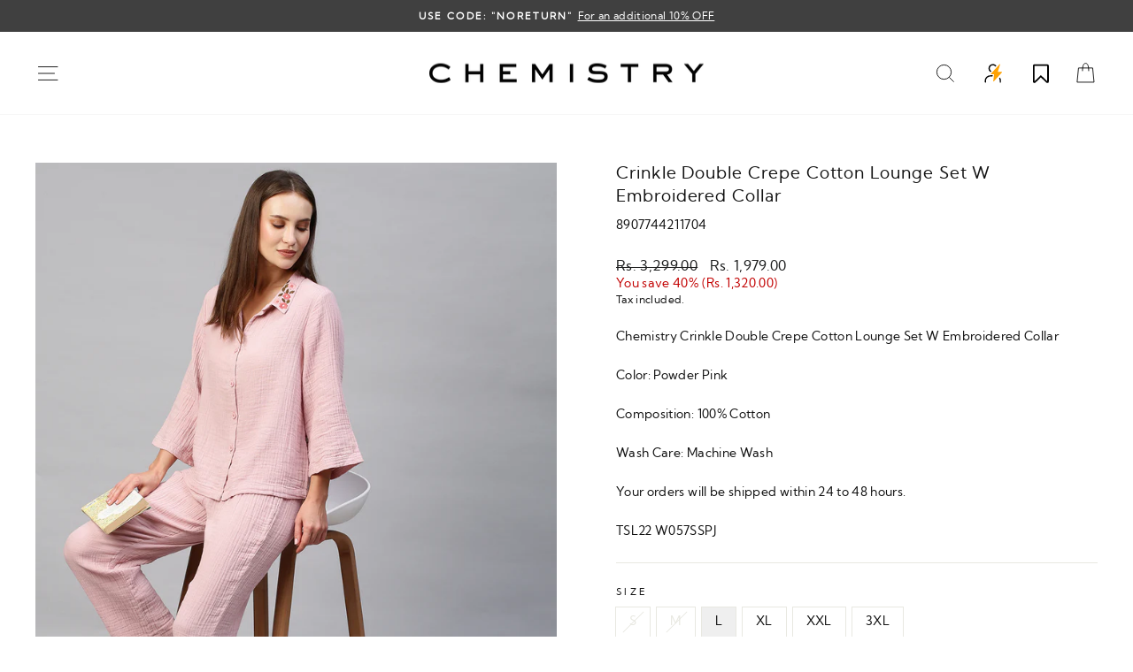

--- FILE ---
content_type: text/html; charset=utf-8
request_url: https://chemistryindia.com/products/chemistry-crinkle-double-crepe-cotton-lounge-set-w-embroidered-collar-tsl22-w057sspj
body_size: 55318
content:
<!doctype html>
<html class="no-js" lang="en" dir="ltr">
  <head>
<!-- Google Tag Manager -->
<script>(function(w,d,s,l,i){w[l]=w[l]||[];w[l].push({'gtm.start':
new Date().getTime(),event:'gtm.js'});var f=d.getElementsByTagName(s)[0],
j=d.createElement(s),dl=l!='dataLayer'?'&l='+l:'';j.async=true;j.src=
'https://www.googletagmanager.com/gtm.js?id='+i+dl;f.parentNode.insertBefore(j,f);
})(window,document,'script','dataLayer','GTM-W7689KKC');</script>
<!-- End Google Tag Manager -->
    


    <script>
window.KiwiSizing = window.KiwiSizing === undefined ? {} : window.KiwiSizing;
KiwiSizing.shop = "chemistryonlineindia.myshopify.com";


KiwiSizing.data = {
  collections: "294440140960,291838427296,303104032928,301675446432,310593421472,300270289056,300273565856,291847274656,303401533600,303447146656,303244443808,327023689888,293372428448,303135195296,296585461920,326426001568,303245820064,338885050528,302414069920,302414364832,331553407136,303245623456,291808575648,323820126368,291809099936,303238119584,303651455136,291872538784,323195601056,296454389920,313023070368,291808215200,302007484576",
  tags: "100% Cotton,14\/12\/22,AD,All Day Pink,ARTICLE_NIGHT SUITS_,Bestseller,Bestseller Women's Night Suit,Bestsellers and More,bs9aug,CATEGORY_TSL_,COLOUR FAMILY_PINK_,CONTAINS EMB_YES_,CONTAINS LYCRA_NO_,Curated Collection,Leisure Sets,Lounge Oct23,Loungewear,Min 30% off,Powder Pink,RE,RETEX,Shirt Collar,Size Chart TSL22 W057SSPJ,Sleep,Sleep Night Suit,Women's Night Suit,Women's Night suits,World Sleep Day,WOVEN\/KNIT_W_",
  product: "7634246041760",
  vendor: "TSL",
  type: "Women's Night Suit",
  title: "Crinkle Double Crepe Cotton Lounge Set W Embroidered Collar",
  images: ["\/\/chemistryindia.com\/cdn\/shop\/products\/TSL22-W057-6.jpg?v=1753878065","\/\/chemistryindia.com\/cdn\/shop\/products\/TSL22-W057-7.jpg?v=1753878066","\/\/chemistryindia.com\/cdn\/shop\/products\/TSL22-W057-4.jpg?v=1753878066","\/\/chemistryindia.com\/cdn\/shop\/products\/TSL22-W057-5.jpg?v=1753878066","\/\/chemistryindia.com\/cdn\/shop\/products\/TSL22-W057-2.jpg?v=1753878066","\/\/chemistryindia.com\/cdn\/shop\/products\/TSL22-W057-1.jpg?v=1753878066"],
  options: [{"name":"Size","position":1,"values":["S","M","L","XL","XXL","3XL"]},{"name":"Color","position":2,"values":["Powder Pink"]}],
  variants: [{"id":42847779225760,"title":"S \/ Powder Pink","option1":"S","option2":"Powder Pink","option3":null,"sku":"8907744211681","requires_shipping":true,"taxable":false,"featured_image":null,"available":false,"name":"Crinkle Double Crepe Cotton Lounge Set W Embroidered Collar - S \/ Powder Pink","public_title":"S \/ Powder Pink","options":["S","Powder Pink"],"price":197900,"weight":500,"compare_at_price":329900,"inventory_management":"shopify","barcode":"TSL22 W057SSPJ-S","requires_selling_plan":false,"selling_plan_allocations":[]},{"id":42847779258528,"title":"M \/ Powder Pink","option1":"M","option2":"Powder Pink","option3":null,"sku":"8907744211698","requires_shipping":true,"taxable":false,"featured_image":null,"available":false,"name":"Crinkle Double Crepe Cotton Lounge Set W Embroidered Collar - M \/ Powder Pink","public_title":"M \/ Powder Pink","options":["M","Powder Pink"],"price":197900,"weight":500,"compare_at_price":329900,"inventory_management":"shopify","barcode":"TSL22 W057SSPJ-M","requires_selling_plan":false,"selling_plan_allocations":[]},{"id":42847779291296,"title":"L \/ Powder Pink","option1":"L","option2":"Powder Pink","option3":null,"sku":"8907744211704","requires_shipping":true,"taxable":false,"featured_image":null,"available":true,"name":"Crinkle Double Crepe Cotton Lounge Set W Embroidered Collar - L \/ Powder Pink","public_title":"L \/ Powder Pink","options":["L","Powder Pink"],"price":197900,"weight":500,"compare_at_price":329900,"inventory_management":"shopify","barcode":"TSL22 W057SSPJ-L","requires_selling_plan":false,"selling_plan_allocations":[]},{"id":42847779324064,"title":"XL \/ Powder Pink","option1":"XL","option2":"Powder Pink","option3":null,"sku":"8907744211711","requires_shipping":true,"taxable":false,"featured_image":null,"available":true,"name":"Crinkle Double Crepe Cotton Lounge Set W Embroidered Collar - XL \/ Powder Pink","public_title":"XL \/ Powder Pink","options":["XL","Powder Pink"],"price":197900,"weight":500,"compare_at_price":329900,"inventory_management":"shopify","barcode":"TSL22 W057SSPJ-XL","requires_selling_plan":false,"selling_plan_allocations":[]},{"id":42847779356832,"title":"XXL \/ Powder Pink","option1":"XXL","option2":"Powder Pink","option3":null,"sku":"8907744211728","requires_shipping":true,"taxable":false,"featured_image":null,"available":true,"name":"Crinkle Double Crepe Cotton Lounge Set W Embroidered Collar - XXL \/ Powder Pink","public_title":"XXL \/ Powder Pink","options":["XXL","Powder Pink"],"price":197900,"weight":500,"compare_at_price":329900,"inventory_management":"shopify","barcode":"TSL22 W057SSPJ-XXL","requires_selling_plan":false,"selling_plan_allocations":[]},{"id":42847779389600,"title":"3XL \/ Powder Pink","option1":"3XL","option2":"Powder Pink","option3":null,"sku":"8907744211735","requires_shipping":true,"taxable":false,"featured_image":null,"available":true,"name":"Crinkle Double Crepe Cotton Lounge Set W Embroidered Collar - 3XL \/ Powder Pink","public_title":"3XL \/ Powder Pink","options":["3XL","Powder Pink"],"price":197900,"weight":500,"compare_at_price":329900,"inventory_management":"shopify","barcode":"TSL22 W057SSPJ-3XL","requires_selling_plan":false,"selling_plan_allocations":[]}],
};

</script>
    

<script>
  window.merchantInfo  = {
          mid: "19g6ilh05iszi",
          environment: "production",
          type: "merchantInfo",
    		storeId: "60515090592",
    		fbpixel: "1025289428196128",
        }
  var productFormSelector = ''
  var cart = {"note":null,"attributes":{},"original_total_price":0,"total_price":0,"total_discount":0,"total_weight":0.0,"item_count":0,"items":[],"requires_shipping":false,"currency":"INR","items_subtotal_price":0,"cart_level_discount_applications":[],"checkout_charge_amount":0}
  var templateName = 'product'
</script>
<!-- <script src="https://pdp.gokwik.co/build/merchant.integration.js?shop=https://chemistryindia.com"></script>   -->
<script src="https://analytics.gokwik.co/analytics.js" id="gokwikHeaderAnalytics"></script>
<script src="https://pdp.gokwik.co/merchant-integration/build/merchant.integration.js?shop=https://chemistryindia.com"></script>
<script>
  let  targetNode = document.querySelector('html')
   
  window.addEventListener("load", function(){
  
  const sizeCallback = function(mutationList){
    mutationList.forEach((mutation) => {
       var btnBoth = document.querySelector("button.btn.btn--full.add-to-cart.btn--secondary.disabled")?.innerText == "SOLD OUT";
      
      var gkBoth = document.querySelector('.gkbybtn')
        mutation.addedNodes.forEach((added_node) => {
          if (btnBoth){
          	gkBoth.style.display = "none"
          }
          else{
            gkBoth.style.display= "block"
          }
        })
    })
}
     const config = { attributes: true, childList: true, subtree: true };  
      
     const sizeBtn = new MutationObserver(sizeCallback)
     sizeBtn.observe(targetNode, config)
}); 
      
</script>
<style>

.gokwik-checkout {
  width: 100%;
  display: flex;
  justify-content: center;
  flex-direction: column;
  align-items: end;
  margin-bottom: 10px;
}
.gokwik-checkout button {
  max-width:100%;
  width: 100%;
  border: 1px solid transparent;
  display: flex;
  justify-content: center;
  align-items: center;
  background: #000000;
  position: relative;
  margin: 0;
  border-radius: 0px;
  padding: 6px 10px;
  height: 50px;
}
#gokwik-buy-now.disabled, .gokwik-disabled{
  opacity:0.5;
  cursor: not-allowed;
  }
  .gokwik-checkout button:focus {
  outline: none;
}
.gokwik-checkout button > span {
  display: flex;
}
.gokwik-checkout button > span.btn-text {
  font-family: inherit;
  display: flex;
  flex-direction: column;
  color: #ffffff;
  align-items: flex-start;
}
.gokwik-checkout button > span.btn-text > span:last-child {
	padding-top: 0;
    font-size: 11px;
    line-height: 10px;
    text-transform: initial;
    letter-spacing: 2px;
}
.gokwik-checkout button > span.btn-text > span:first-child {
    font-size: max(calc(var(--typeBaseSize) - 4px),13px);
    font-weight: 700;
    text-transform: uppercase;
    letter-spacing: .3em;
}
.gokwik-checkout button > span.pay-opt-icon img:first-child {
  margin-right: 10px;
  margin-left: 10px;
}
/* additional */
  button.Cart__Checkout.Button.Button--primary.Button--full {
    font-size: 10px !important;
}
  .Cart--expanded .Cart__Recap .Cart__Checkout {
   
    width: 90%;
}
  .ProductForm__AddToCart {
    width: 100% !important;
}
  .gokwik-checkout button > span.pay-opt-icon img:first-child {
  margin-left: 10px;
}
@media(max-width:1024px){
.cart__page-col:last-child {
    flex: 0 1 40%!important;
}
.cart__page-col:first-child {
    flex: 1 1 35%!important;
    padding-right: 50px!important;
}
}
@media(max-width:768px){
 button.btn.cart__checkout {
    font-size: 10px;
}
  .gokwik-checkout button > span.btn-text > span:first-child {
   font-size: 10px;
}
  .gokwik-checkout button > span.btn-text > span:last-child {
    font-size: 9px;
}
}


#gokwik-buy-now {
   background: #000000;
   max-width: 100%;
   width: 100%;
   color: #ffffff;
   cursor: pointer;
   line-height: 1;
   border: none;
   padding: 15px 10px;
  font-family: inherit;
   font-size: 13px;
   font-weight: 700;
    text-transform: uppercase;
    letter-spacing: .3em;
   margin-top: 10px;
   position: relative;
   border-radius: 0px;
  height: 50px;
 }
  button#gokwik-buy-now-modal {
     background: #000000;
   max-width: 100%;
   width: 100%;
   color: #ffffff;
   cursor: pointer;
   line-height: 1;
   border: none;
   padding: 15px 10px;
  font-family: inherit;
   font-size: 13px;
   font-weight: 700;
    text-transform: uppercase;
    letter-spacing: .3em;
   margin-top: 10px;
   position: relative;
   border-radius: 0px;
  height: 50px;
  }

#gokwik-buy-now #btn-loader{
  border-radius:4px;
}
@media(max-width:768px){
 #gokwik-buy-now {
    font-size: 11px;
}   
}

/* Loader CSS */
  #btn-loader{
    display: none;
    position: absolute;
    top: 0;
    bottom: 0;
    left: 0;
    right: 0;
    justify-content: center;
    align-items: center;
    background:inherit;
    border-radius:2px;
    background: #000000;
  } 

.cir-loader,
.cir-loader:after {
  border-radius: 50%;
  width: 35px;
  height: 35px;
}
.cir-loader {
  margin: 6px auto;
  font-size: 10px;
  position: relative;
  text-indent: -9999em;
  border-top: 0.5em solid rgba(255, 255, 255, 0.2);
  border-right: 0.5em solid rgba(255, 255, 255, 0.2);
  border-bottom: 0.5em solid rgba(255, 255, 255, 0.2);
  border-left: 0.5em solid #ffffff;
  -webkit-transform: translateZ(0);
  -ms-transform: translateZ(0);
  transform: translateZ(0);
  -webkit-animation: load8 1.1s infinite linear;
  animation: load8 1.1s infinite linear;
}
@-webkit-keyframes load8 {
  0% {
    -webkit-transform: rotate(0deg);
    transform: rotate(0deg);
  }
  100% {
    -webkit-transform: rotate(360deg);
    transform: rotate(360deg);
  }
}
@keyframes load8 {
  0% {
    -webkit-transform: rotate(0deg);
    transform: rotate(0deg);
  }
  100% {
    -webkit-transform: rotate(360deg);
    transform: rotate(360deg);
  }
}
</style>
    
    <!-- Google Tag Manager -->
    <script>
      (function(w,d,s,l,i){w[l]=w[l]||[];w[l].push({'gtm.start':
      new Date().getTime(),event:'gtm.js'});var f=d.getElementsByTagName(s)[0],
      j=d.createElement(s),dl=l!='dataLayer'?'&l='+l:'';j.async=true;j.src=
      'https://www.googletagmanager.com/gtm.js?id='+i+dl;f.parentNode.insertBefore(j,f);
      })(window,document,'script','dataLayer','GTM-PBRCC6G');
    </script>
    <!-- End Google Tag Manager -->

    <!-- Google tag (gtag.js) -->
    <script async src="https://www.googletagmanager.com/gtag/js?id=G-1K7Q6V8CQ9"></script>
    <script>
      window.dataLayer = window.dataLayer || [];
      function gtag(){dataLayer.push(arguments);}
      gtag('js', new Date());
      gtag('config','G-1K7Q6V8CQ9',{ 'groups': 'GA4'});
    </script>

    <script>
      (function(w,d,t,r,u)
      {
          var f,n,i;
          w[u]=w[u]||[],f=function()
          {
              var o={ti:"97091550", tm:"shpfy_ui", enableAutoSpaTracking: true};
              o.q=w[u],w[u]=new UET(o),w[u].push("pageLoad")
          },
          n=d.createElement(t),n.src=r,n.async=1,n.onload=n.onreadystatechange=function()
          {
              var s=this.readyState;
              s&&s!=="loaded"&&s!=="complete"||(f(),n.onload=n.onreadystatechange=null)
          },
          i=d.getElementsByTagName(t)[0],i.parentNode.insertBefore(n,i)
      })
      (window,document,"script","//bat.bing.com/bat.js","uetq");
    </script>

    <meta charset="utf-8">
    <meta http-equiv="X-UA-Compatible" content="IE=edge,chrome=1">
    <meta name="viewport" content="width=device-width,initial-scale=1">
    <meta name="theme-color" content="#111111">
    <link rel="canonical" href="https://chemistryindia.com/products/chemistry-crinkle-double-crepe-cotton-lounge-set-w-embroidered-collar-tsl22-w057sspj">
    <link rel="preconnect" href="https://cdn.shopify.com" crossorigin>
    <link rel="preconnect" href="https://fonts.shopifycdn.com" crossorigin>
    <link rel="dns-prefetch" href="https://productreviews.shopifycdn.com">
    <link rel="dns-prefetch" href="https://ajax.googleapis.com">
    <link rel="dns-prefetch" href="https://maps.googleapis.com">
    <link rel="dns-prefetch" href="https://maps.gstatic.com"><link rel="shortcut icon" href="//chemistryindia.com/cdn/shop/files/Untitled_design_256x256_d3370053-3259-4f56-a380-4f794bfbd90b_32x32.png?v=1677493171" type="image/png"><title>Buy Now Chemistry Crinkle Double Crepe Cotton Lounge Set W Embroidered Collar
</title>
<meta name="description" content="Chemistry Crinkle Double Crepe Cotton Lounge Set W Embroidered Collar Color: Powder Pink Composition: 100% Cotton Wash Care: Machine Wash Your orders will be shipped within 24 to 48 hours. TSL22 W057SSPJ"><meta property="og:site_name" content="Chemistry ">
  <meta property="og:url" content="https://chemistryindia.com/products/chemistry-crinkle-double-crepe-cotton-lounge-set-w-embroidered-collar-tsl22-w057sspj">
  <meta property="og:title" content="Crinkle Double Crepe Cotton Lounge Set W Embroidered Collar">
  <meta property="og:type" content="product">
  <meta property="og:description" content="Chemistry Crinkle Double Crepe Cotton Lounge Set W Embroidered Collar Color: Powder Pink Composition: 100% Cotton Wash Care: Machine Wash Your orders will be shipped within 24 to 48 hours. TSL22 W057SSPJ"><meta property="og:image" content="http://chemistryindia.com/cdn/shop/products/TSL22-W057-6.jpg?v=1753878065">
    <meta property="og:image:secure_url" content="https://chemistryindia.com/cdn/shop/products/TSL22-W057-6.jpg?v=1753878065">
    <meta property="og:image:width" content="1080">
    <meta property="og:image:height" content="1440"><meta name="twitter:site" content="@">
  <meta name="twitter:card" content="summary_large_image">
  <meta name="twitter:title" content="Crinkle Double Crepe Cotton Lounge Set W Embroidered Collar">
  <meta name="twitter:description" content="Chemistry Crinkle Double Crepe Cotton Lounge Set W Embroidered Collar Color: Powder Pink Composition: 100% Cotton Wash Care: Machine Wash Your orders will be shipped within 24 to 48 hours. TSL22 W057SSPJ">
<style data-shopify>@font-face {
  font-family: "Open Sans";
  font-weight: 400;
  font-style: normal;
  font-display: swap;
  src: url("//chemistryindia.com/cdn/fonts/open_sans/opensans_n4.c32e4d4eca5273f6d4ee95ddf54b5bbb75fc9b61.woff2") format("woff2"),
       url("//chemistryindia.com/cdn/fonts/open_sans/opensans_n4.5f3406f8d94162b37bfa232b486ac93ee892406d.woff") format("woff");
}

  @font-face {
  font-family: "Open Sans";
  font-weight: 400;
  font-style: normal;
  font-display: swap;
  src: url("//chemistryindia.com/cdn/fonts/open_sans/opensans_n4.c32e4d4eca5273f6d4ee95ddf54b5bbb75fc9b61.woff2") format("woff2"),
       url("//chemistryindia.com/cdn/fonts/open_sans/opensans_n4.5f3406f8d94162b37bfa232b486ac93ee892406d.woff") format("woff");
}


  @font-face {
  font-family: "Open Sans";
  font-weight: 600;
  font-style: normal;
  font-display: swap;
  src: url("//chemistryindia.com/cdn/fonts/open_sans/opensans_n6.15aeff3c913c3fe570c19cdfeed14ce10d09fb08.woff2") format("woff2"),
       url("//chemistryindia.com/cdn/fonts/open_sans/opensans_n6.14bef14c75f8837a87f70ce22013cb146ee3e9f3.woff") format("woff");
}

  @font-face {
  font-family: "Open Sans";
  font-weight: 400;
  font-style: italic;
  font-display: swap;
  src: url("//chemistryindia.com/cdn/fonts/open_sans/opensans_i4.6f1d45f7a46916cc95c694aab32ecbf7509cbf33.woff2") format("woff2"),
       url("//chemistryindia.com/cdn/fonts/open_sans/opensans_i4.4efaa52d5a57aa9a57c1556cc2b7465d18839daa.woff") format("woff");
}

  @font-face {
  font-family: "Open Sans";
  font-weight: 600;
  font-style: italic;
  font-display: swap;
  src: url("//chemistryindia.com/cdn/fonts/open_sans/opensans_i6.828bbc1b99433eacd7d50c9f0c1bfe16f27b89a3.woff2") format("woff2"),
       url("//chemistryindia.com/cdn/fonts/open_sans/opensans_i6.a79e1402e2bbd56b8069014f43ff9c422c30d057.woff") format("woff");
}

</style><link href="//chemistryindia.com/cdn/shop/t/38/assets/theme.css?v=158366953198577432891763457780" rel="stylesheet" type="text/css" media="all" />
<style data-shopify>@font-face {
  font-family: "KumbhSans";
  src: url('//chemistryindia.com/cdn/shop/files/kumbhsans-regular-webfont.woff2?v=14819850032522630380') format("woff2"),
       url('//chemistryindia.com/cdn/shop/files/kumbhsans-regular-webfont.woff?v=13169549430906480334') format("woff");
    color:black;
}
  :root {
    --typeHeaderPrimary: 'KumbhSans';
    --typeHeaderFallback: sans-serif;
    --typeHeaderSize: 22px;
    --typeHeaderWeight: 400px;
    --typeHeaderLineHeight: 1.4;
    --typeHeaderSpacing: 0.05em;

    --typeBasePrimary:'KumbhSans';
    --typeBaseFallback:sans-serif;
    --typeBaseSize: 14px;
    --typeBaseWeight:normal;
    --typeBaseSpacing: 0.025em;
    --typeBaseLineHeight: 1.4;

    --typeCollectionTitle: 18px;

    --iconWeight: 2px;
    --iconLinecaps: miter;

    
      --buttonRadius: 0px;
    

    --colorGridOverlayOpacity: 0.0;
  }

  .placeholder-content {
    background-image: linear-gradient(100deg, #ffffff 40%, #f7f7f7 63%, #ffffff 79%);
  }</style><script>
      document.documentElement.className = document.documentElement.className.replace('no-js', 'js');

      window.theme = window.theme || {};
      theme.routes = {
        home: "/",
        cart: "/cart.js",
        cartPage: "/cart",
        cartAdd: "/cart/add.js",
        cartChange: "/cart/change.js",
        search: "/search",
        predictive_url: "/search/suggest"
      };
      theme.strings = {
        soldOut: "Sold Out",
        unavailable: "Unavailable",
        inStockLabel: "In stock, ready to ship",
        oneStockLabel: "Low stock - [count] item left",
        otherStockLabel: "Low stock - [count] items left",
        willNotShipUntil: "Ready to ship [date]",
        willBeInStockAfter: "Back in stock [date]",
        waitingForStock: "Inventory on the way",
        savePrice: "Save [saved_amount]",
        cartEmpty: "Your cart is currently empty.",
        cartTermsConfirmation: "You must agree with the terms and conditions of sales to check out",
        searchCollections: "Collections:",
        searchPages: "Pages:",
        searchArticles: "Articles:",
        productFrom: "from ",
        maxQuantity: "You can only have [quantity] of [title] in your cart."
      };
      theme.settings = {
        cartType: "drawer",
        isCustomerTemplate: false,
        moneyFormat: "Rs. {{amount}}",
        saveType: "percent",
        productImageSize: "natural",
        productImageCover: false,
        predictiveSearch: true,
        predictiveSearchType: "product,article,page,collection",
        predictiveSearchVendor: false,
        predictiveSearchPrice: false,
        quickView: true,
        themeName: 'Impulse',
        themeVersion: "7.2.0"
      };
    </script>

    <script>window.performance && window.performance.mark && window.performance.mark('shopify.content_for_header.start');</script><meta name="google-site-verification" content="Ol3c3xpm13LqPny49r5AXr81-9EBLeRC1gFHAiomtiI">
<meta id="shopify-digital-wallet" name="shopify-digital-wallet" content="/60515090592/digital_wallets/dialog">
<link rel="alternate" type="application/json+oembed" href="https://chemistryindia.com/products/chemistry-crinkle-double-crepe-cotton-lounge-set-w-embroidered-collar-tsl22-w057sspj.oembed">
<script async="async" src="/checkouts/internal/preloads.js?locale=en-IN"></script>
<script id="shopify-features" type="application/json">{"accessToken":"6288e1da2b856b81b9c8e098eaf5c974","betas":["rich-media-storefront-analytics"],"domain":"chemistryindia.com","predictiveSearch":true,"shopId":60515090592,"locale":"en"}</script>
<script>var Shopify = Shopify || {};
Shopify.shop = "chemistryonlineindia.myshopify.com";
Shopify.locale = "en";
Shopify.currency = {"active":"INR","rate":"1.0"};
Shopify.country = "IN";
Shopify.theme = {"name":"Impulse Figma 3003 FINAL\u003c\u003eKP\u003c\u003e18March0454PM","id":134721601696,"schema_name":"Impulse","schema_version":"7.2.0","theme_store_id":857,"role":"main"};
Shopify.theme.handle = "null";
Shopify.theme.style = {"id":null,"handle":null};
Shopify.cdnHost = "chemistryindia.com/cdn";
Shopify.routes = Shopify.routes || {};
Shopify.routes.root = "/";</script>
<script type="module">!function(o){(o.Shopify=o.Shopify||{}).modules=!0}(window);</script>
<script>!function(o){function n(){var o=[];function n(){o.push(Array.prototype.slice.apply(arguments))}return n.q=o,n}var t=o.Shopify=o.Shopify||{};t.loadFeatures=n(),t.autoloadFeatures=n()}(window);</script>
<script id="shop-js-analytics" type="application/json">{"pageType":"product"}</script>
<script defer="defer" async type="module" src="//chemistryindia.com/cdn/shopifycloud/shop-js/modules/v2/client.init-shop-cart-sync_BN7fPSNr.en.esm.js"></script>
<script defer="defer" async type="module" src="//chemistryindia.com/cdn/shopifycloud/shop-js/modules/v2/chunk.common_Cbph3Kss.esm.js"></script>
<script defer="defer" async type="module" src="//chemistryindia.com/cdn/shopifycloud/shop-js/modules/v2/chunk.modal_DKumMAJ1.esm.js"></script>
<script type="module">
  await import("//chemistryindia.com/cdn/shopifycloud/shop-js/modules/v2/client.init-shop-cart-sync_BN7fPSNr.en.esm.js");
await import("//chemistryindia.com/cdn/shopifycloud/shop-js/modules/v2/chunk.common_Cbph3Kss.esm.js");
await import("//chemistryindia.com/cdn/shopifycloud/shop-js/modules/v2/chunk.modal_DKumMAJ1.esm.js");

  window.Shopify.SignInWithShop?.initShopCartSync?.({"fedCMEnabled":true,"windoidEnabled":true});

</script>
<script>(function() {
  var isLoaded = false;
  function asyncLoad() {
    if (isLoaded) return;
    isLoaded = true;
    var urls = ["https:\/\/app.kiwisizing.com\/web\/js\/dist\/kiwiSizing\/plugin\/SizingPlugin.prod.js?v=331\u0026shop=chemistryonlineindia.myshopify.com","https:\/\/s3.ap-south-1.amazonaws.com\/media.intelliticks.com\/company\/HFf55vXS3XhHeGoEB_c\/shopify\/qr-tracking.js?shop=chemistryonlineindia.myshopify.com","https:\/\/s3.ap-south-1.amazonaws.com\/media.intelliticks.com\/company\/HFf55vXS3XhHeGoEB_c\/shopify\/qr-snippet.js?shop=chemistryonlineindia.myshopify.com"];
    for (var i = 0; i < urls.length; i++) {
      var s = document.createElement('script');
      s.type = 'text/javascript';
      s.async = true;
      s.src = urls[i];
      var x = document.getElementsByTagName('script')[0];
      x.parentNode.insertBefore(s, x);
    }
  };
  if(window.attachEvent) {
    window.attachEvent('onload', asyncLoad);
  } else {
    window.addEventListener('load', asyncLoad, false);
  }
})();</script>
<script id="__st">var __st={"a":60515090592,"offset":-18000,"reqid":"fd2eb870-2921-46c4-9c77-5c0e833bd9ef-1770020106","pageurl":"chemistryindia.com\/products\/chemistry-crinkle-double-crepe-cotton-lounge-set-w-embroidered-collar-tsl22-w057sspj","u":"c6d6a775e15b","p":"product","rtyp":"product","rid":7634246041760};</script>
<script>window.ShopifyPaypalV4VisibilityTracking = true;</script>
<script id="form-persister">!function(){'use strict';const t='contact',e='new_comment',n=[[t,t],['blogs',e],['comments',e],[t,'customer']],o='password',r='form_key',c=['recaptcha-v3-token','g-recaptcha-response','h-captcha-response',o],s=()=>{try{return window.sessionStorage}catch{return}},i='__shopify_v',u=t=>t.elements[r],a=function(){const t=[...n].map((([t,e])=>`form[action*='/${t}']:not([data-nocaptcha='true']) input[name='form_type'][value='${e}']`)).join(',');var e;return e=t,()=>e?[...document.querySelectorAll(e)].map((t=>t.form)):[]}();function m(t){const e=u(t);a().includes(t)&&(!e||!e.value)&&function(t){try{if(!s())return;!function(t){const e=s();if(!e)return;const n=u(t);if(!n)return;const o=n.value;o&&e.removeItem(o)}(t);const e=Array.from(Array(32),(()=>Math.random().toString(36)[2])).join('');!function(t,e){u(t)||t.append(Object.assign(document.createElement('input'),{type:'hidden',name:r})),t.elements[r].value=e}(t,e),function(t,e){const n=s();if(!n)return;const r=[...t.querySelectorAll(`input[type='${o}']`)].map((({name:t})=>t)),u=[...c,...r],a={};for(const[o,c]of new FormData(t).entries())u.includes(o)||(a[o]=c);n.setItem(e,JSON.stringify({[i]:1,action:t.action,data:a}))}(t,e)}catch(e){console.error('failed to persist form',e)}}(t)}const f=t=>{if('true'===t.dataset.persistBound)return;const e=function(t,e){const n=function(t){return'function'==typeof t.submit?t.submit:HTMLFormElement.prototype.submit}(t).bind(t);return function(){let t;return()=>{t||(t=!0,(()=>{try{e(),n()}catch(t){(t=>{console.error('form submit failed',t)})(t)}})(),setTimeout((()=>t=!1),250))}}()}(t,(()=>{m(t)}));!function(t,e){if('function'==typeof t.submit&&'function'==typeof e)try{t.submit=e}catch{}}(t,e),t.addEventListener('submit',(t=>{t.preventDefault(),e()})),t.dataset.persistBound='true'};!function(){function t(t){const e=(t=>{const e=t.target;return e instanceof HTMLFormElement?e:e&&e.form})(t);e&&m(e)}document.addEventListener('submit',t),document.addEventListener('DOMContentLoaded',(()=>{const e=a();for(const t of e)f(t);var n;n=document.body,new window.MutationObserver((t=>{for(const e of t)if('childList'===e.type&&e.addedNodes.length)for(const t of e.addedNodes)1===t.nodeType&&'FORM'===t.tagName&&a().includes(t)&&f(t)})).observe(n,{childList:!0,subtree:!0,attributes:!1}),document.removeEventListener('submit',t)}))}()}();</script>
<script integrity="sha256-4kQ18oKyAcykRKYeNunJcIwy7WH5gtpwJnB7kiuLZ1E=" data-source-attribution="shopify.loadfeatures" defer="defer" src="//chemistryindia.com/cdn/shopifycloud/storefront/assets/storefront/load_feature-a0a9edcb.js" crossorigin="anonymous"></script>
<script data-source-attribution="shopify.dynamic_checkout.dynamic.init">var Shopify=Shopify||{};Shopify.PaymentButton=Shopify.PaymentButton||{isStorefrontPortableWallets:!0,init:function(){window.Shopify.PaymentButton.init=function(){};var t=document.createElement("script");t.src="https://chemistryindia.com/cdn/shopifycloud/portable-wallets/latest/portable-wallets.en.js",t.type="module",document.head.appendChild(t)}};
</script>
<script data-source-attribution="shopify.dynamic_checkout.buyer_consent">
  function portableWalletsHideBuyerConsent(e){var t=document.getElementById("shopify-buyer-consent"),n=document.getElementById("shopify-subscription-policy-button");t&&n&&(t.classList.add("hidden"),t.setAttribute("aria-hidden","true"),n.removeEventListener("click",e))}function portableWalletsShowBuyerConsent(e){var t=document.getElementById("shopify-buyer-consent"),n=document.getElementById("shopify-subscription-policy-button");t&&n&&(t.classList.remove("hidden"),t.removeAttribute("aria-hidden"),n.addEventListener("click",e))}window.Shopify?.PaymentButton&&(window.Shopify.PaymentButton.hideBuyerConsent=portableWalletsHideBuyerConsent,window.Shopify.PaymentButton.showBuyerConsent=portableWalletsShowBuyerConsent);
</script>
<script>
  function portableWalletsCleanup(e){e&&e.src&&console.error("Failed to load portable wallets script "+e.src);var t=document.querySelectorAll("shopify-accelerated-checkout .shopify-payment-button__skeleton, shopify-accelerated-checkout-cart .wallet-cart-button__skeleton"),e=document.getElementById("shopify-buyer-consent");for(let e=0;e<t.length;e++)t[e].remove();e&&e.remove()}function portableWalletsNotLoadedAsModule(e){e instanceof ErrorEvent&&"string"==typeof e.message&&e.message.includes("import.meta")&&"string"==typeof e.filename&&e.filename.includes("portable-wallets")&&(window.removeEventListener("error",portableWalletsNotLoadedAsModule),window.Shopify.PaymentButton.failedToLoad=e,"loading"===document.readyState?document.addEventListener("DOMContentLoaded",window.Shopify.PaymentButton.init):window.Shopify.PaymentButton.init())}window.addEventListener("error",portableWalletsNotLoadedAsModule);
</script>

<script type="module" src="https://chemistryindia.com/cdn/shopifycloud/portable-wallets/latest/portable-wallets.en.js" onError="portableWalletsCleanup(this)" crossorigin="anonymous"></script>
<script nomodule>
  document.addEventListener("DOMContentLoaded", portableWalletsCleanup);
</script>

<link id="shopify-accelerated-checkout-styles" rel="stylesheet" media="screen" href="https://chemistryindia.com/cdn/shopifycloud/portable-wallets/latest/accelerated-checkout-backwards-compat.css" crossorigin="anonymous">
<style id="shopify-accelerated-checkout-cart">
        #shopify-buyer-consent {
  margin-top: 1em;
  display: inline-block;
  width: 100%;
}

#shopify-buyer-consent.hidden {
  display: none;
}

#shopify-subscription-policy-button {
  background: none;
  border: none;
  padding: 0;
  text-decoration: underline;
  font-size: inherit;
  cursor: pointer;
}

#shopify-subscription-policy-button::before {
  box-shadow: none;
}

      </style>

<script>window.performance && window.performance.mark && window.performance.mark('shopify.content_for_header.end');</script>

    <script src="//chemistryindia.com/cdn/shop/t/38/assets/vendor-scripts-v11.js" defer="defer"></script><script src="//chemistryindia.com/cdn/shop/t/38/assets/theme.js?v=95933296080004794351710761070" defer="defer"></script>
    
<!-- Font icon for header icons -->
<link rel="preload" href="https://wishlisthero-assets.revampco.com/safe-icons/css/wishlisthero-icons.css" as="style">
  <link rel="stylesheet" href="https://wishlisthero-assets.revampco.com/safe-icons/css/wishlisthero-icons.css" media="print" onload="this.media='all'">
  <noscript><link rel="stylesheet" href="https://wishlisthero-assets.revampco.com/safe-icons/css/wishlisthero-icons.css"></noscript>
<!-- Style for floating buttons and others -->
<style type="text/css">
@media screen and (max-width: 641px){
.Header__Icon+.Header__Icon {
margin-left: 10px;
}
}
@media screen and (min-width: 641px){
.Header__Icon+.Header__Icon.Wlh-Header__Icon {
margin-left: 20px;
}
.wishlist-hero-header-icon {
    margin-top:2px;
}
}
.wishlist-hero-header-icon {
    vertical-align: middle;
}
.wishlisthero-floating {
        position: absolute;  left: 5px !important; right: auto;
        top: 5px;
        z-index: 4;
        border-radius: 100%;
    }
.wishlisthero-floating svg {
font-size:23px;
margin-top:1px;
}
    .wishlisthero-floating:hover {
        background-color: rgba(0, 0, 0, 0.05);
    }

    .wishlisthero-floating button {
        font-size: 20px !important;
        width: 40px !important;
        padding: 0.125em 0 0 !important;
    }
.MuiTypography-body2 ,.MuiTypography-body1 ,.MuiTypography-caption ,.MuiTypography-button ,.MuiTypography-h1 ,.MuiTypography-h2 ,.MuiTypography-h3 ,.MuiTypography-h4 ,.MuiTypography-h5 ,.MuiTypography-h6 ,.MuiTypography-subtitle1 ,.MuiTypography-subtitle2 ,.MuiTypography-overline , MuiButton-root{
     font-family: inherit !important; /*Roboto, Helvetica, Arial, sans-serif;*/
}
.MuiTypography-h1 , .MuiTypography-h2 , .MuiTypography-h3 , .MuiTypography-h4 , .MuiTypography-h5 , .MuiTypography-h6 , .MuiButton-root, .MuiCardHeader-title a{
     font-family: "Open Sans", sans-serif !important;
}

    /****************************************************************************************/
    /* For some theme shared view need some spacing */
    /*
    #wishlist-hero-shared-list-view {
  margin-top: 15px;
  margin-bottom: 15px;
}
#wishlist-hero-shared-list-view h1 {
  padding-left: 5px;
}

#wishlisthero-product-page-button-container {
  padding-top: 15px;
}
*/
    /****************************************************************************************/

 //need some space between buttons 
#wishlisthero-product-page-button-container {
  margin-top: 10px !important;
}
    /* #wishlisthero-product-page-button-container button {
  padding-left: 1px !important;
} */
    /****************************************************************************************/
    /* Customize the indicator when wishlist has items AND the normal indicator not working */
span.wishlist-hero-items-count {
  position: absolute;
  top: 42%;
  right: 17%;
    border-radius: 100%;
}

@media screen and (max-width: 749px){
.wishlisthero-product-page-button-container{
width:100%
}
.wishlisthero-product-page-button-container button{
 margin-left:auto !important; margin-right: auto !important;
}
}
@media(max-width:760px){
   span.wishlist-hero-items-count {
     top: 28%;
   }
}
.MuiCardMedia-root{
padding-top:120% !important; 
}

#wishlisthero-product-page-button-container {
  margin-top: 10px !important;
}</style> <script type='text/javascript'>try{
   window.WishListHero_setting = {"ButtonColor":"rgba(11, 7, 7, 1)","IconColor":"rgba(255, 255, 255, 1)","IconType":"Bookmark","ButtonTextBeforeAdding":"ADD TO WISHLIST","ButtonTextAfterAdding":"ADDED TO WISHLIST","AnimationAfterAddition":"None","ButtonTextAddToCart":"ADD TO CART","ButtonTextOutOfStock":"OUT OF STOCK","ButtonTextAddAllToCart":"ADD ALL TO CART","ButtonTextRemoveAllToCart":"REMOVE ALL FROM WISHLIST","AddedProductNotificationText":"Product added to wishlist successfully","AddedProductToCartNotificationText":"Product added to cart successfully","ViewCartLinkText":"View Cart","SharePopup_TitleText":"Share My wishlist","SharePopup_shareBtnText":"Share","SharePopup_shareHederText":"Share on Social Networks","SharePopup_shareCopyText":"Or copy Wishlist link to share","SharePopup_shareCancelBtnText":"cancel","SharePopup_shareCopyBtnText":"copy","SendEMailPopup_BtnText":"send email","SendEMailPopup_FromText":"From Name","SendEMailPopup_ToText":"To email","SendEMailPopup_BodyText":"Body","SendEMailPopup_SendBtnText":"send","SendEMailPopup_TitleText":"Send My Wislist via Email","AddProductMessageText":"Are you sure you want to add all items to cart ?","RemoveProductMessageText":"Are you sure you want to remove this item from your wishlist ?","RemoveAllProductMessageText":"Are you sure you want to remove all items from your wishlist ?","RemovedProductNotificationText":"Product removed from wishlist successfully","AddAllOutOfStockProductNotificationText":"There seems to have been an issue adding items to cart, please try again later","RemovePopupOkText":"ok","RemovePopup_HeaderText":"ARE YOU SURE?","ViewWishlistText":"View wishlist","EmptyWishlistText":"there are no items in this wishlist","BuyNowButtonText":"Buy Now","BuyNowButtonColor":"rgb(144, 86, 162)","BuyNowTextButtonColor":"rgb(255, 255, 255)","Wishlist_Title":"My Wishlist","WishlistHeaderTitleAlignment":"Left","WishlistProductImageSize":"Normal","PriceColor":"rgb(0, 122, 206)","HeaderFontSize":"30","PriceFontSize":"18","ProductNameFontSize":"16","LaunchPointType":"header_menu","DisplayWishlistAs":"popup_window","DisplayButtonAs":"button_with_icon","PopupSize":"md","HideAddToCartButton":false,"NoRedirectAfterAddToCart":false,"DisableGuestCustomer":false,"LoginPopupContent":"Please login to save your wishlist across devices.","LoginPopupLoginBtnText":"Login","LoginPopupContentFontSize":"20","NotificationPopupPosition":"right","WishlistButtonTextColor":"rgba(255, 255, 255, 1)","EnableRemoveFromWishlistAfterAddButtonText":"REMOVE FROM WISHLIST","_id":"63ecb7b13758cd6fa2d43f36","EnableCollection":true,"EnableShare":true,"RemovePowerBy":false,"EnableFBPixel":false,"DisapleApp":false,"FloatPointPossition":"bottom_right","HeartStateToggle":true,"HeaderMenuItemsIndicator":true,"EnableRemoveFromWishlistAfterAdd":true,"SendEMailPopup_SendNotificationText":"email sent successfully","SharePopup_shareCopiedText":"Copied","CollectionViewAddedToWishlistIconBackgroundColor":"","CollectionViewAddedToWishlistIconColor":"","CollectionViewIconBackgroundColor":"","CollectionViewIconColor":"#6D6D6D","CollectionViewIconPlacment":"Left","Shop":"chemistryonlineindia.myshopify.com","shop":"chemistryonlineindia.myshopify.com","Status":"Active","Plan":"GOLD"};  
  }catch(e){ console.error('Error loading config',e); } </script>
<script>window.wishlisthero_cartDotClasses=['cart-link__bubble',  'cart-link__bubble--visible' , 'is-visible'];</script>
<script>window.wishlisthero_buttonProdPageClasses=['btn','btn--full','btn--secondary'];</script>
<script>window.wishlisthero_buttonProdPageFontSize='auto';</script>


    
    <script
      id="DHATMA_TRACKER"
      async="true"
      rel="prefetch"
      src="https://tracker.datma.io/tracker.91otfy.js?gid=102889265458"
    ></script>
    <script type="text/javascript">
    (function(c,l,a,r,i,t,y){
        c[a]=c[a]||function(){(c[a].q=c[a].q||[]).push(arguments)};
        t=l.createElement(r);t.async=1;t.src="https://www.clarity.ms/tag/"+i;
        y=l.getElementsByTagName(r)[0];y.parentNode.insertBefore(t,y);
    })(window, document, "clarity", "script", "n1fb3gwseg");
</script>
    <script defer data-domain="chemistryindia.com" src="https://plausible.io/js/script.outbound-links.pageview-props.revenue.tagged-events.js"></script>
  <!-- BEGIN app block: shopify://apps/sami-product-labels/blocks/app-embed-block/b9b44663-5d51-4be1-8104-faedd68da8c5 --><script type="text/javascript">
  window.Samita = window.Samita || {};
  Samita.ProductLabels = Samita.ProductLabels || {};
  Samita.ProductLabels.locale  = {"shop_locale":{"locale":"en","enabled":true,"primary":true,"published":true}};
  Samita.ProductLabels.page = {title : document.title.replaceAll('"', "'"), href : window.location.href, type: "product", page_id: ""};
  Samita.ProductLabels.dataShop = Samita.ProductLabels.dataShop || {};Samita.ProductLabels.dataShop = {"install":1,"configuration":{"money_format":"Rs. {{amount}}"},"pricing":{"plan":"FREE","features":{"chose_product_form_collections_tag":true,"design_custom_unlimited_position":true,"design_countdown_timer_label_badge":true,"design_text_hover_label_badge":true,"label_display_product_page_first_image":true,"choose_product_variants":true,"choose_country_restriction":false,"conditions_specific_products":-1,"conditions_include_exclude_product_tag":true,"conditions_inventory_status":true,"conditions_sale_products":true,"conditions_customer_tag":true,"conditions_products_created_published":true,"conditions_set_visibility_date_time":true,"images_samples":{"collections":["free_labels","custom","suggestions_for_you","all"]},"badges_labels_conditions":{"fields":["ALL","PRODUCTS","TITLE","TYPE","VENDOR","VARIANT_PRICE","COMPARE_PRICE","SALE_PRICE","OPTION","TAG","WEIGHT","CREATE","PUBLISH","INVENTORY","VARIANT_INVENTORY","VARIANTS","COLLECTIONS","CUSTOMER","CUSTOMER_TAG","CUSTOMER_ORDER_COUNT","CUSTOMER_TOTAL_SPENT","CUSTOMER_PURCHASE","CUSTOMER_COMPANY_NAME","PAGE","LANGUAGE","COUNTRY"]}}},"settings":{"notUseSearchFileApp":false,"general":{"maximum_condition":"3"},"watermark":true,"translations":[]},"url":"chemistryonlineindia.myshopify.com","api_url":"","app_url":"https://d3g7uyxz2n998u.cloudfront.net/"};Samita.ProductLabels.dataShop.configuration.money_format = "Rs. {{amount}}";if (typeof Shopify!= "undefined" && Shopify?.theme?.role != "main") {Samita.ProductLabels.dataShop.settings.notUseSearchFileApp = false;}
  Samita.ProductLabels.theme_id =null;
  Samita.ProductLabels.products = Samita.ProductLabels.products || [];Samita.ProductLabels.product ={"id":7634246041760,"title":"Crinkle Double Crepe Cotton Lounge Set W Embroidered Collar","handle":"chemistry-crinkle-double-crepe-cotton-lounge-set-w-embroidered-collar-tsl22-w057sspj","description":"\u003cp\u003eChemistry Crinkle Double Crepe Cotton Lounge Set W Embroidered Collar\u003c\/p\u003e\n\u003cp\u003eColor: Powder Pink\u003c\/p\u003e\n\u003cp\u003eComposition: 100% Cotton\u003c\/p\u003e\n\u003cp\u003eWash Care: Machine Wash\u003c\/p\u003e\n\u003cp\u003eYour orders will be shipped within 24 to 48 hours.\u003c\/p\u003e\n\u003cp\u003eTSL22 W057SSPJ\u003c\/p\u003e","published_at":"2024-07-11T03:05:15-04:00","created_at":"2022-12-14T02:15:32-05:00","vendor":"TSL","type":"Women's Night Suit","tags":["100% Cotton","14\/12\/22","AD","All Day Pink","ARTICLE_NIGHT SUITS_","Bestseller","Bestseller Women's Night Suit","Bestsellers and More","bs9aug","CATEGORY_TSL_","COLOUR FAMILY_PINK_","CONTAINS EMB_YES_","CONTAINS LYCRA_NO_","Curated Collection","Leisure Sets","Lounge Oct23","Loungewear","Min 30% off","Powder Pink","RE","RETEX","Shirt Collar","Size Chart TSL22 W057SSPJ","Sleep","Sleep Night Suit","Women's Night Suit","Women's Night suits","World Sleep Day","WOVEN\/KNIT_W_"],"price":197900,"price_min":197900,"price_max":197900,"available":true,"price_varies":false,"compare_at_price":329900,"compare_at_price_min":329900,"compare_at_price_max":329900,"compare_at_price_varies":false,"variants":[{"id":42847779225760,"title":"S \/ Powder Pink","option1":"S","option2":"Powder Pink","option3":null,"sku":"8907744211681","requires_shipping":true,"taxable":false,"featured_image":null,"available":false,"name":"Crinkle Double Crepe Cotton Lounge Set W Embroidered Collar - S \/ Powder Pink","public_title":"S \/ Powder Pink","options":["S","Powder Pink"],"price":197900,"weight":500,"compare_at_price":329900,"inventory_management":"shopify","barcode":"TSL22 W057SSPJ-S","requires_selling_plan":false,"selling_plan_allocations":[]},{"id":42847779258528,"title":"M \/ Powder Pink","option1":"M","option2":"Powder Pink","option3":null,"sku":"8907744211698","requires_shipping":true,"taxable":false,"featured_image":null,"available":false,"name":"Crinkle Double Crepe Cotton Lounge Set W Embroidered Collar - M \/ Powder Pink","public_title":"M \/ Powder Pink","options":["M","Powder Pink"],"price":197900,"weight":500,"compare_at_price":329900,"inventory_management":"shopify","barcode":"TSL22 W057SSPJ-M","requires_selling_plan":false,"selling_plan_allocations":[]},{"id":42847779291296,"title":"L \/ Powder Pink","option1":"L","option2":"Powder Pink","option3":null,"sku":"8907744211704","requires_shipping":true,"taxable":false,"featured_image":null,"available":true,"name":"Crinkle Double Crepe Cotton Lounge Set W Embroidered Collar - L \/ Powder Pink","public_title":"L \/ Powder Pink","options":["L","Powder Pink"],"price":197900,"weight":500,"compare_at_price":329900,"inventory_management":"shopify","barcode":"TSL22 W057SSPJ-L","requires_selling_plan":false,"selling_plan_allocations":[]},{"id":42847779324064,"title":"XL \/ Powder Pink","option1":"XL","option2":"Powder Pink","option3":null,"sku":"8907744211711","requires_shipping":true,"taxable":false,"featured_image":null,"available":true,"name":"Crinkle Double Crepe Cotton Lounge Set W Embroidered Collar - XL \/ Powder Pink","public_title":"XL \/ Powder Pink","options":["XL","Powder Pink"],"price":197900,"weight":500,"compare_at_price":329900,"inventory_management":"shopify","barcode":"TSL22 W057SSPJ-XL","requires_selling_plan":false,"selling_plan_allocations":[]},{"id":42847779356832,"title":"XXL \/ Powder Pink","option1":"XXL","option2":"Powder Pink","option3":null,"sku":"8907744211728","requires_shipping":true,"taxable":false,"featured_image":null,"available":true,"name":"Crinkle Double Crepe Cotton Lounge Set W Embroidered Collar - XXL \/ Powder Pink","public_title":"XXL \/ Powder Pink","options":["XXL","Powder Pink"],"price":197900,"weight":500,"compare_at_price":329900,"inventory_management":"shopify","barcode":"TSL22 W057SSPJ-XXL","requires_selling_plan":false,"selling_plan_allocations":[]},{"id":42847779389600,"title":"3XL \/ Powder Pink","option1":"3XL","option2":"Powder Pink","option3":null,"sku":"8907744211735","requires_shipping":true,"taxable":false,"featured_image":null,"available":true,"name":"Crinkle Double Crepe Cotton Lounge Set W Embroidered Collar - 3XL \/ Powder Pink","public_title":"3XL \/ Powder Pink","options":["3XL","Powder Pink"],"price":197900,"weight":500,"compare_at_price":329900,"inventory_management":"shopify","barcode":"TSL22 W057SSPJ-3XL","requires_selling_plan":false,"selling_plan_allocations":[]}],"images":["\/\/chemistryindia.com\/cdn\/shop\/products\/TSL22-W057-6.jpg?v=1753878065","\/\/chemistryindia.com\/cdn\/shop\/products\/TSL22-W057-7.jpg?v=1753878066","\/\/chemistryindia.com\/cdn\/shop\/products\/TSL22-W057-4.jpg?v=1753878066","\/\/chemistryindia.com\/cdn\/shop\/products\/TSL22-W057-5.jpg?v=1753878066","\/\/chemistryindia.com\/cdn\/shop\/products\/TSL22-W057-2.jpg?v=1753878066","\/\/chemistryindia.com\/cdn\/shop\/products\/TSL22-W057-1.jpg?v=1753878066"],"featured_image":"\/\/chemistryindia.com\/cdn\/shop\/products\/TSL22-W057-6.jpg?v=1753878065","options":["Size","Color"],"media":[{"alt":null,"id":25974760145056,"position":1,"preview_image":{"aspect_ratio":0.75,"height":1440,"width":1080,"src":"\/\/chemistryindia.com\/cdn\/shop\/products\/TSL22-W057-6.jpg?v=1753878065"},"aspect_ratio":0.75,"height":1440,"media_type":"image","src":"\/\/chemistryindia.com\/cdn\/shop\/products\/TSL22-W057-6.jpg?v=1753878065","width":1080},{"alt":null,"id":25974760177824,"position":2,"preview_image":{"aspect_ratio":0.75,"height":1440,"width":1080,"src":"\/\/chemistryindia.com\/cdn\/shop\/products\/TSL22-W057-7.jpg?v=1753878066"},"aspect_ratio":0.75,"height":1440,"media_type":"image","src":"\/\/chemistryindia.com\/cdn\/shop\/products\/TSL22-W057-7.jpg?v=1753878066","width":1080},{"alt":null,"id":25974760079520,"position":3,"preview_image":{"aspect_ratio":0.75,"height":1440,"width":1080,"src":"\/\/chemistryindia.com\/cdn\/shop\/products\/TSL22-W057-4.jpg?v=1753878066"},"aspect_ratio":0.75,"height":1440,"media_type":"image","src":"\/\/chemistryindia.com\/cdn\/shop\/products\/TSL22-W057-4.jpg?v=1753878066","width":1080},{"alt":null,"id":25974760112288,"position":4,"preview_image":{"aspect_ratio":0.75,"height":1440,"width":1080,"src":"\/\/chemistryindia.com\/cdn\/shop\/products\/TSL22-W057-5.jpg?v=1753878066"},"aspect_ratio":0.75,"height":1440,"media_type":"image","src":"\/\/chemistryindia.com\/cdn\/shop\/products\/TSL22-W057-5.jpg?v=1753878066","width":1080},{"alt":null,"id":25974760013984,"position":5,"preview_image":{"aspect_ratio":0.75,"height":1440,"width":1080,"src":"\/\/chemistryindia.com\/cdn\/shop\/products\/TSL22-W057-2.jpg?v=1753878066"},"aspect_ratio":0.75,"height":1440,"media_type":"image","src":"\/\/chemistryindia.com\/cdn\/shop\/products\/TSL22-W057-2.jpg?v=1753878066","width":1080},{"alt":null,"id":25974759981216,"position":6,"preview_image":{"aspect_ratio":0.75,"height":1440,"width":1080,"src":"\/\/chemistryindia.com\/cdn\/shop\/products\/TSL22-W057-1.jpg?v=1753878066"},"aspect_ratio":0.75,"height":1440,"media_type":"image","src":"\/\/chemistryindia.com\/cdn\/shop\/products\/TSL22-W057-1.jpg?v=1753878066","width":1080}],"requires_selling_plan":false,"selling_plan_groups":[],"content":"\u003cp\u003eChemistry Crinkle Double Crepe Cotton Lounge Set W Embroidered Collar\u003c\/p\u003e\n\u003cp\u003eColor: Powder Pink\u003c\/p\u003e\n\u003cp\u003eComposition: 100% Cotton\u003c\/p\u003e\n\u003cp\u003eWash Care: Machine Wash\u003c\/p\u003e\n\u003cp\u003eYour orders will be shipped within 24 to 48 hours.\u003c\/p\u003e\n\u003cp\u003eTSL22 W057SSPJ\u003c\/p\u003e"};
    Samita.ProductLabels.product.collections =[294440140960,291838427296,303104032928,301675446432,310593421472,300270289056,300273565856,291847274656,303401533600,303447146656,303244443808,327023689888,293372428448,303135195296,296585461920,326426001568,303245820064,338885050528,302414069920,302414364832,331553407136,303245623456,291808575648,323820126368,291809099936,303238119584,303651455136,291872538784,323195601056,296454389920,313023070368,291808215200,302007484576];
    Samita.ProductLabels.product.metafields = {};
    Samita.ProductLabels.product.variants = [{
          "id":42847779225760,
          "title":"S \/ Powder Pink",
          "name":null,
          "compare_at_price":329900,
          "price":197900,
          "available":false,
          "weight":500,
          "sku":"8907744211681",
          "inventory_quantity":0,
          "metafields":{}
        },{
          "id":42847779258528,
          "title":"M \/ Powder Pink",
          "name":null,
          "compare_at_price":329900,
          "price":197900,
          "available":false,
          "weight":500,
          "sku":"8907744211698",
          "inventory_quantity":0,
          "metafields":{}
        },{
          "id":42847779291296,
          "title":"L \/ Powder Pink",
          "name":null,
          "compare_at_price":329900,
          "price":197900,
          "available":true,
          "weight":500,
          "sku":"8907744211704",
          "inventory_quantity":1,
          "metafields":{}
        },{
          "id":42847779324064,
          "title":"XL \/ Powder Pink",
          "name":null,
          "compare_at_price":329900,
          "price":197900,
          "available":true,
          "weight":500,
          "sku":"8907744211711",
          "inventory_quantity":18,
          "metafields":{}
        },{
          "id":42847779356832,
          "title":"XXL \/ Powder Pink",
          "name":null,
          "compare_at_price":329900,
          "price":197900,
          "available":true,
          "weight":500,
          "sku":"8907744211728",
          "inventory_quantity":40,
          "metafields":{}
        },{
          "id":42847779389600,
          "title":"3XL \/ Powder Pink",
          "name":null,
          "compare_at_price":329900,
          "price":197900,
          "available":true,
          "weight":500,
          "sku":"8907744211735",
          "inventory_quantity":64,
          "metafields":{}
        }];if (typeof Shopify!= "undefined" && Shopify?.theme?.id == 134721601696) {Samita.ProductLabels.themeInfo = {"id":134721601696,"name":"Impulse Figma 3003 FINAL<>KP<>18March0454PM","role":"main","theme_store_id":857,"theme_name":"Impulse","theme_version":"7.2.0"};}if (typeof Shopify!= "undefined" && Shopify?.theme?.id == 134721601696) {Samita.ProductLabels.theme = {"selectors":{"product":{"elementSelectors":[".page-content--product",".product-section",".page-content--product",".page-content--product","#ProductSection-product-template","#shopify-section-product-template",".product:not(.featured-product,.slick-slide)",".product-main",".grid:not(.product-grid,.sf-grid,.featured-product)",".grid.product-single","#__pf",".gfqv-product-wrapper",".ga-product",".t4s-container",".gCartItem, .flexRow.noGutter, .cart__row, .line-item, .cart-item, .cart-row, .CartItem, .cart-line-item, .cart-table tbody tr, .container-indent table tbody tr"],"elementNotSelectors":[".mini-cart__recommendations-list"],"notShowCustomBlocks":".product-block .aos-animate, .grid--flush-bottom,#shopify-section-template--16832648511706__advanced_content_3fXygy, #shopify-section-template--16832648511706__bafd5dcb-1de8-4c64-9cb7-175dc6b28d98","link":"[samitaPL-product-link], h3[data-href*=\"/products/\"], div[data-href*=\"/products/\"], a[data-href*=\"/products/\"], a.product-block__link[href*=\"/products/\"], a.indiv-product__link[href*=\"/products/\"], a.thumbnail__link[href*=\"/products/\"], a.product-item__link[href*=\"/products/\"], a.product-card__link[href*=\"/products/\"], a.product-card-link[href*=\"/products/\"], a.product-block__image__link[href*=\"/products/\"], a.stretched-link[href*=\"/products/\"], a.grid-product__link[href*=\"/products/\"], a.product-grid-item--link[href*=\"/products/\"], a.product-link[href*=\"/products/\"], a.product__link[href*=\"/products/\"], a.full-unstyled-link[href*=\"/products/\"], a.grid-item__link[href*=\"/products/\"], a.grid-product__link[href*=\"/products/\"], a[data-product-page-link][href*=\"/products/\"], a[href*=\"/products/\"]:not(.logo-bar__link,.ButtonGroup__Item.Button,.menu-promotion__link,.site-nav__link,.mobile-nav__link,.hero__sidebyside-image-link,.announcement-link,.breadcrumbs-list__link,.single-level-link,.d-none,.icon-twitter,.icon-facebook,.icon-pinterest,#btn,.list-menu__item.link.link--tex,.btnProductQuickview,.index-banner-slides-each,.global-banner-switch,.sub-nav-item-link,.announcement-bar__link,.Carousel__Cell,.Heading,.facebook,.twitter,.pinterest,.loyalty-redeem-product-title,.breadcrumbs__link,.btn-slide,.h2m-menu-item-inner--sub,.glink,.announcement-bar__link,.ts-link,.hero__slide-link)","signal":"[data-product-handle], [data-product-id]","notSignal":":not([data-section-id=\"product-recommendations\"],[data-section-type=\"product-recommendations\"],#product-area,#looxReviews)","priceSelectors":[".cart__discount:not(.cart__price)",".cart__price",".product-block--price",".price-list","#ProductPrice",".product-price",".product__price—reg","#productPrice-product-template",".product__current-price",".product-thumb-caption-price-current",".product-item-caption-price-current",".grid-product__price,.product__price","span.price","span.product-price",".productitem--price",".product-pricing","div.price","span.money",".product-item__price",".product-list-item-price","p.price",".product-meta__prices","div.product-price","span#price",".price.money","h3.price","a.price",".price-area",".product-item-price",".pricearea",".collectionGrid .collectionBlock-info > p","#ComparePrice",".product--price-wrapper",".product-page--price-wrapper",".color--shop-accent.font-size--s.t--meta.f--main",".ComparePrice",".ProductPrice",".prodThumb .title span:last-child",".price",".product-single__price-product-template",".product-info-price",".price-money",".prod-price","#price-field",".product-grid--price",".prices,.pricing","#product-price",".money-styling",".compare-at-price",".product-item--price",".card__price",".product-card__price",".product-price__price",".product-item__price-wrapper",".product-single__price",".grid-product__price-wrap","a.grid-link p.grid-link__meta",".product__prices","#comparePrice-product-template","dl[class*=\"price\"]","div[class*=\"price\"]",".gl-card-pricing",".ga-product_price-container"],"titleSelectors":[".prod-title",".product-block--title",".product-info__title",".product-thumbnail__title",".product-card__title","div.product__title",".card__heading.h5",".cart-item__name.h4",".spf-product-card__title.h4",".gl-card-title",".ga-product_title"],"imageSelectors":["image-element img",".product__main-photos .slick-list",".grid-product__image-mask img","image-element img",".image-wrap img",".img-holder",".gf_product-image",".cart__image image-element",".product-image-main .image-wrap > img","image-element img",".image-wrap > img",".grid__image-ratio > img",".grid__image-ratio",".product__media img",".AspectRatio > img",".product__media img",".rimage-wrapper > img",".ProductItem__Image",".img-wrapper img",".aspect-ratio img",".product-card__image-wrapper > .product-card__image",".ga-products_image img",".image__container",".image-wrap .grid-product__image",".boost-sd__product-image img",".box-ratio > img",".image-cell img.card__image","img[src*=\"cdn.shopify.com\"][src*=\"/products/\"]","img[srcset*=\"cdn.shopify.com\"][srcset*=\"/products/\"]","img[data-srcset*=\"cdn.shopify.com\"][data-srcset*=\"/products/\"]","img[data-src*=\"cdn.shopify.com\"][data-src*=\"/products/\"]","img[data-srcset*=\"cdn.shopify.com\"][data-srcset*=\"/products/\"]","img[srcset*=\"cdn.shopify.com\"][src*=\"no-image\"]",".product-card__image > img",".product-image-main .image-wrap",".grid-product__image",".media > img","img[srcset*=\"cdn/shop/products/\"]","[data-bgset*=\"cdn.shopify.com\"][data-bgset*=\"/products/\"] > [data-bgset*=\"cdn.shopify.com\"][data-bgset*=\"/products/\"]","[data-bgset*=\"cdn.shopify.com\"][data-bgset*=\"/products/\"]","img[src*=\"cdn.shopify.com\"][src*=\"no-image\"]","img[src*=\"cdn/shop/products/\"]",".ga-product_image",".gfqv-product-image"],"media":".card__inner,.spf-product-card__inner","soldOutBadge":".tag.tag--rectangle, .grid-product__tag--sold-out, on-sale-badge","paymentButton":".shopify-payment-button, .product-form--smart-payment-buttons, .lh-wrap-buynow, .wx-checkout-btn","formSelectors":[".product-single__form","form.product__form-buttons","form.product_form",".main-product-form","form.t4s-form__product",".product-single__form",".shopify-product-form","#shopify-section-product-template form[action*=\"/cart/add\"]","form[action*=\"/cart/add\"]:not(.form-card)",".ga-products-table li.ga-product",".pf-product-form"],"variantActivator":".product__swatches [data-swatch-option], .product__swatches .swatch--color, .swatch-view-item, variant-radios input, .swatch__container .swatch__option, .gf_swatches .gf_swatch, .product-form__controls-group-options select, ul.clickyboxes li, .pf-variant-select, ul.swatches-select li, .product-options__value, .form-check-swatch, button.btn.swatch select.product__variant, .pf-container a, button.variant.option, ul.js-product__variant--container li, .variant-input, .product-variant > ul > li  ,.input--dropdown, .HorizontalList > li, .product-single__swatch__item, .globo-swatch-list ul.value > .select-option, .form-swatch-item, .selector-wrapper select, select.pf-input, ul.swatches-select > li.nt-swatch.swatch_pr_item, ul.gfqv-swatch-values > li, .lh-swatch-select, .swatch-image, .variant-image-swatch, #option-size, .selector-wrapper .replaced, .regular-select-content > .regular-select-item, .radios--input, ul.swatch-view > li > .swatch-selector ,.single-option-selector, .swatch-element input, [data-product-option], .single-option-selector__radio, [data-index^=\"option\"], .SizeSwatchList input, .swatch-panda input[type=radio], .swatch input, .swatch-element input[type=radio], select[id*=\"product-select-\"], select[id|=\"product-select-option\"], [id|=\"productSelect-product\"], [id|=\"ProductSelect-option\"],select[id|=\"product-variants-option\"],select[id|=\"sca-qv-product-selected-option\"],select[id*=\"product-variants-\"],select[id|=\"product-selectors-option\"],select[id|=\"variant-listbox-option\"],select[id|=\"id-option\"],select[id|=\"SingleOptionSelector\"], .variant-input-wrap input, [data-action=\"select-value\"]","variant":".variant-selection__variants, .formVariantId, .product-variant-id, .product-form__variants, .ga-product_variant_select, select[name=\"id\"], input[name=\"id\"], .qview-variants > select, select[name=\"id[]\"]","variantIdByAttribute":"swatch-current-variant","quantity":".gInputElement, [name=\"qty\"], [name=\"quantity\"]","quantityWrapper":"#Quantity, input.quantity-selector.quantity-input, [data-quantity-input-wrapper], .product-form__quantity-selector, .product-form__item--quantity, .ProductForm__QuantitySelector, .quantity-product-template, .product-qty, .qty-selection, .product__quantity, .js-qty__num","productAddToCartBtnSelectors":[".product-form__cart-submit",".add-to-cart-btn",".product__add-to-cart-button","#AddToCart--product-template","#addToCart","#AddToCart-product-template","#AddToCart",".add_to_cart",".product-form--atc-button","#AddToCart-product",".AddtoCart","button.btn-addtocart",".product-submit","[name=\"add\"]","[type=\"submit\"]",".product-form__add-button",".product-form--add-to-cart",".btn--add-to-cart",".button-cart",".action-button > .add-to-cart","button.btn--tertiary.add-to-cart",".form-actions > button.button",".gf_add-to-cart",".zend_preorder_submit_btn",".gt_button",".wx-add-cart-btn",".previewer_add-to-cart_btn > button",".qview-btn-addtocart",".ProductForm__AddToCart",".button--addToCart","#AddToCartDesk","[data-pf-type=\"ProductATC\"]"],"customAddEl":{"productPageSameLevel":true,"collectionPageSameLevel":true,"cartPageSameLevel":false},"cart":{"buttonOpenCartDrawer":"","drawerForm":".ajax-cart__form, #mini-cart-form, #CartPopup, #rebuy-cart, #CartDrawer-Form, #cart , #theme-ajax-cart, form[action*=\"/cart\"]:not([action*=\"/cart/add\"]):not([hidden])","form":"body, #mini-cart-form","rowSelectors":["gCartItem","flexRow.noGutter","cart__row","line-item","cart-item","cart-row","CartItem","cart-line-item","cart-table tbody tr","container-indent table tbody tr"],"price":"td.cart-item__details > div.product-option"},"collection":{"positionBadgeImageWrapper":"","positionBadgeTitleWrapper":"","positionBadgePriceWrapper":"","notElClass":["site-nav__dropdown","product-list","samitaPL-card-list","cart-items-con","boost-pfs-search-suggestion-group","collection","pf-slide","boost-sd__cart-body","boost-sd__product-list","snize-search-results-content","productGrid","footer__links","header__links-list","cartitems--list","Cart__ItemList","minicart-list-prd","mini-cart-item","mini-cart__line-item-list","cart-items","grid","products","ajax-cart__form","hero__link","collection__page-products","cc-filters-results","footer-sect","collection-grid","card-list","page-width","collection-template","mobile-nav__sublist","product-grid","site-nav__dropdown","search__results","product-recommendations","faq__wrapper","section-featured-product","announcement_wrapper","cart-summary-item-container","cart-drawer__line-items","product-quick-add","cart__items","rte","m-cart-drawer__items","scd__items","sf__product-listings","line-item","the-flutes","section-image-with-text-overlay","CarouselWrapper"]},"quickView":{"activator":"a.quickview-icon.quickview, .qv-icon, .previewer-button, .sca-qv-button, .product-item__action-button[data-action=\"open-modal\"], .boost-pfs-quickview-btn, .collection-product[data-action=\"show-product\"], button.product-item__quick-shop-button, .product-item__quick-shop-button-wrapper, .open-quick-view, .product-item__action-button[data-action=\"open-modal\"], .tt-btn-quickview, .product-item-quick-shop .available, .quickshop-trigger, .productitem--action-trigger:not(.productitem--action-atc), .quick-product__btn, .thumbnail, .quick_shop, a.sca-qv-button, .overlay, .quick-view, .open-quick-view, [data-product-card-link], a[rel=\"quick-view\"], a.quick-buy, div.quickview-button > a, .block-inner a.more-info, .quick-shop-modal-trigger, a.quick-view-btn, a.spo-quick-view, div.quickView-button, a.product__label--quick-shop, span.trigger-quick-view, a.act-quickview-button, a.product-modal, [data-quickshop-full], [data-quickshop-slim], [data-quickshop-trigger]","productForm":".qv-form, .qview-form, .description-wrapper_content, .wx-product-wrapper, #sca-qv-add-item-form, .product-form, #boost-pfs-quickview-cart-form, .product.preview .shopify-product-form, .product-details__form, .gfqv-product-form, #ModalquickView form#modal_quick_view, .quick-shop-modal form[action*=\"/cart/add\"], #quick-shop-modal form[action*=\"/cart/add\"], .white-popup.quick-view form[action*=\"/cart/add\"], .quick-view form[action*=\"/cart/add\"], [id*=\"QuickShopModal-\"] form[action*=\"/cart/add\"], .quick-shop.active form[action*=\"/cart/add\"], .quick-view-panel form[action*=\"/cart/add\"], .content.product.preview form[action*=\"/cart/add\"], .quickView-wrap form[action*=\"/cart/add\"], .quick-modal form[action*=\"/cart/add\"], #colorbox form[action*=\"/cart/add\"], .product-quick-view form[action*=\"/cart/add\"], .quickform, .modal--quickshop-full, .modal--quickshop form[action*=\"/cart/add\"], .quick-shop-form, .fancybox-inner form[action*=\"/cart/add\"], #quick-view-modal form[action*=\"/cart/add\"], [data-product-modal] form[action*=\"/cart/add\"], .modal--quick-shop.modal--is-active form[action*=\"/cart/add\"]","appVariantActivator":".previewer_options","appVariantSelector":".full_info, [data-behavior=\"previewer_link\"]","appButtonClass":["sca-qv-cartbtn","qview-btn","btn--fill btn--regular"]}}},"integrateApps":["globo.relatedproduct.loaded","globoFilterQuickviewRenderCompleted","globoFilterRenderSearchCompleted","globoFilterRenderCompleted","shopify:block:select","vsk:product:changed","collectionUpdate","cart:updated","cart:refresh","cart-notification:show"],"timeOut":250,"theme_store_id":857,"theme_name":"Impulse"};}if (Samita?.ProductLabels?.theme?.selectors) {
    Samita.ProductLabels.settings = {
      selectors: Samita?.ProductLabels?.theme?.selectors,
      integrateApps: Samita?.ProductLabels?.theme?.integrateApps,
      condition: Samita?.ProductLabels?.theme?.condition,
      timeOut: Samita?.ProductLabels?.theme?.timeOut,
    }
  } else {
    Samita.ProductLabels.settings = {
      "selectors": {
          "product": {
              "elementSelectors": [".product-top",".Product",".product-detail",".product-page-container","#ProductSection-product-template",".product",".product-main",".grid",".grid.product-single","#__pf",".gfqv-product-wrapper",".ga-product",".t4s-container",".gCartItem, .flexRow.noGutter, .cart__row, .line-item, .cart-item, .cart-row, .CartItem, .cart-line-item, .cart-table tbody tr, .container-indent table tbody tr"],
              "elementNotSelectors": [".mini-cart__recommendations-list"],
              "notShowCustomBlocks": ".variant-swatch__item",
              "link": "[samitaPL-product-link], a[href*=\"/products/\"]:not(.logo-bar__link,.site-nav__link,.mobile-nav__link,.hero__sidebyside-image-link,.announcement-link)",
              "signal": "[data-product-handle], [data-product-id]",
              "notSignal": ":not([data-section-id=\"product-recommendations\"],[data-section-type=\"product-recommendations\"],#product-area,#looxReviews)",
              "priceSelectors": [".product-option .cvc-money","#ProductPrice-product-template",".product-block--price",".price-list","#ProductPrice",".product-price",".product__price—reg","#productPrice-product-template",".product__current-price",".product-thumb-caption-price-current",".product-item-caption-price-current",".grid-product__price,.product__price","span.price","span.product-price",".productitem--price",".product-pricing","div.price","span.money",".product-item__price",".product-list-item-price","p.price",".product-meta__prices","div.product-price","span#price",".price.money","h3.price","a.price",".price-area",".product-item-price",".pricearea",".collectionGrid .collectionBlock-info > p","#ComparePrice",".product--price-wrapper",".product-page--price-wrapper",".color--shop-accent.font-size--s.t--meta.f--main",".ComparePrice",".ProductPrice",".prodThumb .title span:last-child",".price",".product-single__price-product-template",".product-info-price",".price-money",".prod-price","#price-field",".product-grid--price",".prices,.pricing","#product-price",".money-styling",".compare-at-price",".product-item--price",".card__price",".product-card__price",".product-price__price",".product-item__price-wrapper",".product-single__price",".grid-product__price-wrap","a.grid-link p.grid-link__meta",".product__prices","#comparePrice-product-template","dl[class*=\"price\"]","div[class*=\"price\"]",".gl-card-pricing",".ga-product_price-container"],
              "titleSelectors": [".prod-title",".product-block--title",".product-info__title",".product-thumbnail__title",".product-card__title","div.product__title",".card__heading.h5",".cart-item__name.h4",".spf-product-card__title.h4",".gl-card-title",".ga-product_title"],
              "imageSelectors": ["img.rimage__image",".grid_img",".imgWrapper > img",".gitem-img",".card__media img",".image__inner img",".snize-thumbnail",".zoomImg",".spf-product-card__image",".boost-pfs-filter-product-item-main-image",".pwzrswiper-slide > img",".product__image-wrapper img",".grid__image-ratio",".product__media img",".AspectRatio > img",".rimage-wrapper > img",".ProductItem__Image",".img-wrapper img",".product-card__image-wrapper > .product-card__image",".ga-products_image img",".image__container",".image-wrap .grid-product__image",".boost-sd__product-image img",".box-ratio > img",".image-cell img.card__image","img[src*=\"cdn.shopify.com\"][src*=\"/products/\"]","img[srcset*=\"cdn.shopify.com\"][srcset*=\"/products/\"]","img[data-srcset*=\"cdn.shopify.com\"][data-srcset*=\"/products/\"]","img[data-src*=\"cdn.shopify.com\"][data-src*=\"/products/\"]","img[srcset*=\"cdn.shopify.com\"][src*=\"no-image\"]",".product-card__image > img",".product-image-main .image-wrap",".grid-product__image",".media > img","img[srcset*=\"cdn/shop/products/\"]","[data-bgset*=\"cdn.shopify.com\"][data-bgset*=\"/products/\"]","img[src*=\"cdn.shopify.com\"][src*=\"no-image\"]","img[src*=\"cdn/shop/products/\"]",".ga-product_image",".gfqv-product-image"],
              "media": ".card__inner,.spf-product-card__inner",
              "soldOutBadge": ".tag.tag--rectangle, .grid-product__tag--sold-out",
              "paymentButton": ".shopify-payment-button, .product-form--smart-payment-buttons, .lh-wrap-buynow, .wx-checkout-btn",
              "formSelectors": ["form.product-form, form.product_form","form.t4s-form__product",".product-single__form",".shopify-product-form","#shopify-section-product-template form[action*=\"/cart/add\"]","form[action*=\"/cart/add\"]:not(.form-card)",".ga-products-table li.ga-product",".pf-product-form"],
              "variantActivator": ".product__swatches [data-swatch-option], variant-radios input, .swatch__container .swatch__option, .gf_swatches .gf_swatch, .product-form__controls-group-options select, ul.clickyboxes li, .pf-variant-select, ul.swatches-select li, .product-options__value, .form-check-swatch, button.btn.swatch select.product__variant, .pf-container a, button.variant.option, ul.js-product__variant--container li, .variant-input, .product-variant > ul > li, .input--dropdown, .HorizontalList > li, .product-single__swatch__item, .globo-swatch-list ul.value > .select-option, .form-swatch-item, .selector-wrapper select, select.pf-input, ul.swatches-select > li.nt-swatch.swatch_pr_item, ul.gfqv-swatch-values > li, .lh-swatch-select, .swatch-image, .variant-image-swatch, #option-size, .selector-wrapper .replaced, .regular-select-content > .regular-select-item, .radios--input, ul.swatch-view > li > .swatch-selector, .single-option-selector, .swatch-element input, [data-product-option], .single-option-selector__radio, [data-index^=\"option\"], .SizeSwatchList input, .swatch-panda input[type=radio], .swatch input, .swatch-element input[type=radio], select[id*=\"product-select-\"], select[id|=\"product-select-option\"], [id|=\"productSelect-product\"], [id|=\"ProductSelect-option\"], select[id|=\"product-variants-option\"], select[id|=\"sca-qv-product-selected-option\"], select[id*=\"product-variants-\"], select[id|=\"product-selectors-option\"], select[id|=\"variant-listbox-option\"], select[id|=\"id-option\"], select[id|=\"SingleOptionSelector\"], .variant-input-wrap input, [data-action=\"select-value\"]",
              "variant": ".variant-selection__variants, .product-form__variants, .ga-product_variant_select, select[name=\"id\"], input[name=\"id\"], .qview-variants > select, select[name=\"id[]\"]",
              "quantity": ".gInputElement, [name=\"qty\"], [name=\"quantity\"]",
              "quantityWrapper": "#Quantity, input.quantity-selector.quantity-input, [data-quantity-input-wrapper], .product-form__quantity-selector, .product-form__item--quantity, .ProductForm__QuantitySelector, .quantity-product-template, .product-qty, .qty-selection, .product__quantity, .js-qty__num",
              "productAddToCartBtnSelectors": [".product-form__cart-submit",".add-to-cart-btn",".product__add-to-cart-button","#AddToCart--product-template","#addToCart","#AddToCart-product-template","#AddToCart",".add_to_cart",".product-form--atc-button","#AddToCart-product",".AddtoCart","button.btn-addtocart",".product-submit","[name=\"add\"]","[type=\"submit\"]",".product-form__add-button",".product-form--add-to-cart",".btn--add-to-cart",".button-cart",".action-button > .add-to-cart","button.btn--tertiary.add-to-cart",".form-actions > button.button",".gf_add-to-cart",".zend_preorder_submit_btn",".gt_button",".wx-add-cart-btn",".previewer_add-to-cart_btn > button",".qview-btn-addtocart",".ProductForm__AddToCart",".button--addToCart","#AddToCartDesk","[data-pf-type=\"ProductATC\"]"],
              "customAddEl": {"productPageSameLevel": true,"collectionPageSameLevel": true,"cartPageSameLevel": false},
              "cart": {"buttonOpenCartDrawer": "","drawerForm": ".ajax-cart__form, #CartDrawer-Form , #theme-ajax-cart, form[action*=\"/cart\"]:not([action*=\"/cart/add\"]):not([hidden])","form": "body","rowSelectors": ["gCartItem","flexRow.noGutter","cart__row","line-item","cart-item","cart-row","CartItem","cart-line-item","cart-table tbody tr","container-indent table tbody tr"],"price": "td.cart-item__details > div.product-option"},
              "collection": {"positionBadgeImageWrapper": "","positionBadgeTitleWrapper": "","positionBadgePriceWrapper": "","notElClass": ["samitaPL-card-list","cart-items","grid","products","ajax-cart__form","hero__link","collection__page-products","cc-filters-results","footer-sect","collection-grid","card-list","page-width","collection-template","mobile-nav__sublist","product-grid","site-nav__dropdown","search__results","product-recommendations"]},
              "quickView": {"activator": "a.quickview-icon.quickview, .qv-icon, .previewer-button, .sca-qv-button, .product-item__action-button[data-action=\"open-modal\"], .boost-pfs-quickview-btn, .collection-product[data-action=\"show-product\"], button.product-item__quick-shop-button, .product-item__quick-shop-button-wrapper, .open-quick-view, .tt-btn-quickview, .product-item-quick-shop .available, .quickshop-trigger, .productitem--action-trigger:not(.productitem--action-atc), .quick-product__btn, .thumbnail, .quick_shop, a.sca-qv-button, .overlay, .quick-view, .open-quick-view, [data-product-card-link], a[rel=\"quick-view\"], a.quick-buy, div.quickview-button > a, .block-inner a.more-info, .quick-shop-modal-trigger, a.quick-view-btn, a.spo-quick-view, div.quickView-button, a.product__label--quick-shop, span.trigger-quick-view, a.act-quickview-button, a.product-modal, [data-quickshop-full], [data-quickshop-slim], [data-quickshop-trigger]","productForm": ".qv-form, .qview-form, .description-wrapper_content, .wx-product-wrapper, #sca-qv-add-item-form, .product-form, #boost-pfs-quickview-cart-form, .product.preview .shopify-product-form, .product-details__form, .gfqv-product-form, #ModalquickView form#modal_quick_view, .quick-shop-modal form[action*=\"/cart/add\"], #quick-shop-modal form[action*=\"/cart/add\"], .white-popup.quick-view form[action*=\"/cart/add\"], .quick-view form[action*=\"/cart/add\"], [id*=\"QuickShopModal-\"] form[action*=\"/cart/add\"], .quick-shop.active form[action*=\"/cart/add\"], .quick-view-panel form[action*=\"/cart/add\"], .content.product.preview form[action*=\"/cart/add\"], .quickView-wrap form[action*=\"/cart/add\"], .quick-modal form[action*=\"/cart/add\"], #colorbox form[action*=\"/cart/add\"], .product-quick-view form[action*=\"/cart/add\"], .quickform, .modal--quickshop-full, .modal--quickshop form[action*=\"/cart/add\"], .quick-shop-form, .fancybox-inner form[action*=\"/cart/add\"], #quick-view-modal form[action*=\"/cart/add\"], [data-product-modal] form[action*=\"/cart/add\"], .modal--quick-shop.modal--is-active form[action*=\"/cart/add\"]","appVariantActivator": ".previewer_options","appVariantSelector": ".full_info, [data-behavior=\"previewer_link\"]","appButtonClass": ["sca-qv-cartbtn","qview-btn","btn--fill btn--regular"]}
          }
      },
      "integrateApps": ["globo.relatedproduct.loaded","globoFilterQuickviewRenderCompleted","globoFilterRenderSearchCompleted","globoFilterRenderCompleted","collectionUpdate"],
      "timeOut": 250
    }
  }
  Samita.ProductLabels.dataLabels = [];Samita.ProductLabels.dataLabels = [];Samita.ProductLabels.dataTrustBadges = [];Samita.ProductLabels.dataHighlights = [];Samita.ProductLabels.dataBanners = [];Samita.ProductLabels.dataLabelGroups = [];Samita.ProductLabels.dataIdImages = null;
  Samita.ProductLabels.dataImages = [];Samita.ProductLabels.dataProductMetafieldKeys = [];Samita.ProductLabels.dataVariantMetafieldKeys = [];if (Samita.ProductLabels.dataProductMetafieldKeys?.length || Samita.ProductLabels.dataVariantMetafieldKeys?.length) {
    Samita.ProductLabels.products = [];
  }

</script>
<!-- END app block --><!-- BEGIN app block: shopify://apps/gokwik-cart-slide-cart-drawer/blocks/app-embed/531cd8ff-cc36-43b1-9a44-c16d44927215 --><script>
  var _lmdPageType;
</script>

<script>
  try {
    const kwikCartConfig = JSON.parse(
      sessionStorage.getItem("kwik-cart-request-data") || "{}"
    );
    if (kwikCartConfig) {
      const cartPageRedirection =
        kwikCartConfig?.appearance?.disableCartPage?.enable;
      if (cartPageRedirection) {
        if (location.pathname.split("/")[1].split("?")[0] === "cart") {
          console.log('redirecting from extension')
          location.href = "/?openCart=true";
        }
      }
    }
  } catch (err) {
    console.log(err);
  }
  window.kwikCartActive = false;
  const gk_cart_domain = "chemistryonlineindia.myshopify.com";
  window.gk_cart_domain = gk_cart_domain;
  const gk_cart_currency = "INR";
  window.gk_cart_currency = gk_cart_currency;
  try {
    window.gk_currency_format = "en"+'-'+"IN";
  } catch (err) {
    console.log(err);
  }
  const gk_selected_product_id = 7634246041760;
  window.gk_selected_product_id = gk_selected_product_id;
  const gk_product_tags = ["100% Cotton","14\/12\/22","AD","All Day Pink","ARTICLE_NIGHT SUITS_","Bestseller","Bestseller Women's Night Suit","Bestsellers and More","bs9aug","CATEGORY_TSL_","COLOUR FAMILY_PINK_","CONTAINS EMB_YES_","CONTAINS LYCRA_NO_","Curated Collection","Leisure Sets","Lounge Oct23","Loungewear","Min 30% off","Powder Pink","RE","RETEX","Shirt Collar","Size Chart TSL22 W057SSPJ","Sleep","Sleep Night Suit","Women's Night Suit","Women's Night suits","World Sleep Day","WOVEN\/KNIT_W_"];
  if (gk_product_tags?.length){
      if(gk_product_tags.some(tag => tag === 'kwikcart-freebie' )){
        window.location.replace("/")
    }
  }
  const atcButtonSelectors = [
    "form[action='/cart/add'] button[name='add']",
    "form[action$='/cart/add'] button[name='add']",
    "form[action='/cart/add'] button[data-checkout='same']",
    "form[action='/cart/add'] button[type='submit']",
    "form[action='/cart/add'] input[type='submit']",
    "form[action='/cart/add'] button[data-add-to-cart]",
    "form[action='/cart/add'] label[role='submit']",
    "form[data-zp-product-url='/cart'] button[type='submit']",
    "form[action='/cart/add'] a[role='submit']",
  ];
  
  const addAddtoCartEventListener = () => {
    document.querySelectorAll(atcButtonSelectors.join(", ")).forEach((atcButton) => {
      atcButton.addEventListener(
        "click",
        async (event) => {
          event.stopPropagation();
          event.stopImmediatePropagation();
          event.preventDefault();
          window.addItemtoCartFromForm && window.addItemtoCartFromForm(event);
        },
        true
      ); // `true` ensures it runs in the capturing phase
    });
  };
  document.addEventListener("DOMContentLoaded", (event) => {
    
  const gkAtcExcludedStores = [
    "bareanatomy.myshopify.com",
    "eumeworld-com.myshopify.com",
    "bombay-shaving.myshopify.com",
    "bblunt-com.myshopify.com",
    "two-brothers-organic-farms-amorearth.myshopify.com",
    "979fb0-0d.myshopify.com",
    "gillori.myshopify.com",
    "205ae7-83.myshopify.com",
    "terractive-4794.myshopify.com",
    "shady-gators.myshopify.com",
    "fflirtygo-com.myshopify.com",
    "thriveco-in.myshopify.com",
    "beyours-india.myshopify.com",
    "indus-valley2.myshopify.com",
    "shareyourbasil.myshopify.com",
    "dennisonfashionindia.myshopify.com",
    "philips-ecom.myshopify.com",
    "a5aec8.myshopify.com",
    "gushbeauty.myshopify.com",
    "9df745-2e.myshopify.com",
    "deea06.myshopify.com",
    "wellversed-health.myshopify.com",
    "slurrpfarm.myshopify.com",
    "thedermaco.myshopify.com",
    "aqualogicaprod.myshopify.com",
    "dr-sheths.myshopify.com",
    "truebrowns.myshopify.com",
    "swashaa.myshopify.com",
    "5b0dca-99.myshopify.com",
    "hiraperfume.myshopify.com",
    "hyphen-mcaffeine.myshopify.com",
    "ayasgold.myshopify.com",
    "4b84f0.myshopify.com",
    "physicswallahstore.myshopify.com",
    "gusto-foods-store.myshopify.com",
    "wntrbags.myshopify.com",
    "theartarium.myshopify.com",
    "milton-india-store.myshopify.com",
    "farida-gupta-india.myshopify.com"
  ];
  const storeUrl = "chemistryonlineindia.myshopify.com";
  if (gkAtcExcludedStores.includes(storeUrl)) {
    console.log("no atc modification");
  } else {
    addAddtoCartEventListener();
  }
  });

  addCartFile();

  function addCartFile (){
    const storeUrl = "chemistryonlineindia.myshopify.com";

      const scriptFile = "https://kwikcart.gokwik.co/kwikcart/side-cart.js";
      const script = document.createElement('script');
      if (storeUrl !== 'koskii.myshopify.com') {
        script.defer = "true";
      }
      script.src = scriptFile;
      document.head.appendChild(script);
      script.onload = function() {
        window.kwikCartActive = true;
      };
  }
</script>
<style>
  .cart__checkout {
    width: 100%;
    background: black;
    color: white;
    border: 0;
    border-radius: 2px;
    padding: 1rem;
    display: flex;
    justify-content: center;
    align-items: center;
  }
</style>

<!-- END app block --><!-- BEGIN app block: shopify://apps/smart-filter-search/blocks/app-embed/5cc1944c-3014-4a2a-af40-7d65abc0ef73 -->
<link href="https://cdn.shopify.com/extensions/019c1c91-1ec1-728e-9e5d-9608f5b70d41/smart-product-filters-684/assets/globo.filter.min.js" as="script" rel="preload">
<link rel="preconnect" href="https://filter-x2.globo.io" crossorigin>
<link rel="dns-prefetch" href="https://filter-x2.globo.io"><link rel="stylesheet" href="https://cdn.shopify.com/extensions/019c1c91-1ec1-728e-9e5d-9608f5b70d41/smart-product-filters-684/assets/globo.search.css" media="print" onload="this.media='all'">

<meta id="search_terms_value" content="" />
<!-- BEGIN app snippet: global.variables --><script>
  window.shopCurrency = "INR";
  window.shopCountry = "IN";
  window.shopLanguageCode = "en";

  window.currentCurrency = "INR";
  window.currentCountry = "IN";
  window.currentLanguageCode = "en";

  window.shopCustomer = false

  window.useCustomTreeTemplate = true;
  window.useCustomProductTemplate = true;

  window.GloboFilterRequestOrigin = "https://chemistryindia.com";
  window.GloboFilterShopifyDomain = "chemistryonlineindia.myshopify.com";
  window.GloboFilterSFAT = "";
  window.GloboFilterSFApiVersion = "2025-07";
  window.GloboFilterProxyPath = "/apps/globofilters";
  window.GloboFilterRootUrl = "";
  window.GloboFilterTranslation = {"search":{"suggestions":"Suggestions","collections":"Collections","pages":"Pages","product":"Product","products":"Products","view_all":"Search for","view_all_products":"View all products","not_found":"Sorry, nothing found for","product_not_found":"No products were found","no_result_keywords_suggestions_title":"Popular searches","no_result_products_suggestions_title":"However, You may like","zero_character_keywords_suggestions_title":"Suggestions","zero_character_popular_searches_title":"Popular searches","zero_character_products_suggestions_title":"Trending products"},"form":{"title":"Search Products","submit":"Search"},"filter":{"filter_by":"Filter By","clear_all":"Clear All","view":"View","clear":"Clear","in_stock":"In Stock","out_of_stock":"Out of Stock","ready_to_ship":"Ready to ship","search":"Search options"},"sort":{"sort_by":"Sort By","manually":"Featured","availability_in_stock_first":"Availability","relevance":"Relevance","best_selling":"Best Selling","alphabetically_a_z":"Alphabetically, A-Z","alphabetically_z_a":"Alphabetically, Z-A","price_low_to_high":"Price, low to high","price_high_to_low":"Price, high to low","date_new_to_old":"Date, new to old","date_old_to_new":"Date, old to new","sale_off":"% Sale off"},"product":{"add_to_cart":"Add to cart","unavailable":"Unavailable","sold_out":"Sold out","sale":"Sale","load_more":"Load more","limit":"Show","search":"Search products","no_results":"Sorry, there are no products in this collection"}};
  window.isMultiCurrency =false;
  window.globoEmbedFilterAssetsUrl = 'https://cdn.shopify.com/extensions/019c1c91-1ec1-728e-9e5d-9608f5b70d41/smart-product-filters-684/assets/';
  window.assetsUrl = window.globoEmbedFilterAssetsUrl;
  window.GloboMoneyFormat = "Rs. {{amount}}";
</script><!-- END app snippet -->
<script type="text/javascript" hs-ignore data-ccm-injected>document.getElementsByTagName('html')[0].classList.add('spf-filter-loading','spf-has-filter', 'gf-top_one','theme-store-id-857','gf-theme-version-7','spf-layout-app');
window.enabledEmbedFilter = true;
window.currentThemeId = 134721601696;
window.sortByRelevance = false;
window.moneyFormat = "Rs. {{amount}}";
window.GloboMoneyWithCurrencyFormat = "Rs. {{amount}}";
window.filesUrl = '//chemistryindia.com/cdn/shop/files/';
var GloboEmbedFilterConfig = {
api: {filterUrl: "https://filter-x2.globo.io/filter",searchUrl: "https://filter-x2.globo.io/search", url: "https://filter-x2.globo.io"},
shop: {
  name: "Chemistry ",
  url: "https://chemistryindia.com",
  domain: "chemistryonlineindia.myshopify.com",
  locale: "en",
  cur_locale: "en",
  predictive_search_url: "/search/suggest",
  country_code: "IN",
  root_url: "",
  cart_url: "/cart",
  search_url: "/search",
  cart_add_url: "/cart/add",
  search_terms_value: "",
  product_image: {width: 360, height: 504},
  no_image_url: "https://cdn.shopify.com/s/images/themes/product-1.png",
  swatches: {"color":{"multi color":{"mode":3,"image":"https://d11y7f42rv7jf5.cloudfront.net/"},"blue":{"mode":1,"color_1":"#0000FF"},"black":{"mode":1,"color_1":"#000000"},"yellow":{"mode":1,"color_1":"#FFFF00"},"navy blue":{"mode":1,"color_1":"#000080"},"beige":{"mode":1,"color_1":"#F5F5DC"},"light blue":{"mode":3,"image":"https://d11y7f42rv7jf5.cloudfront.net/"},"grey":{"mode":1,"color_1":"#707070"},"white":{"mode":1,"color_1":"#FFFFFF"},"brown":{"mode":1,"color_1":"#964B00"},"green":{"mode":1,"color_1":"#008000"},"charcoal grey":{"mode":3,"image":"https://d11y7f42rv7jf5.cloudfront.net/"},"charcoal":{"mode":1,"color_1":"#36454F"},"red":{"mode":1,"color_1":"#FF0000"},"orange":{"mode":1,"color_1":"#FFA500"},"pink":{"mode":1,"color_1":"#FFC0CB"},"cream":{"mode":1,"color_1":"#FFFDD0"},"olive":{"mode":1,"color_1":"#808000"},"maroon":{"mode":1,"color_1":"#800000"},"cherry red":{"mode":3,"image":"https://d11y7f42rv7jf5.cloudfront.net/"},"off white":{"mode":1,"color_1":"rgba(245, 245, 245, 1)"},"khaki":{"mode":3,"image":"https://d11y7f42rv7jf5.cloudfront.net/"},"mint green":{"mode":3,"image":"https://d11y7f42rv7jf5.cloudfront.net/"},"multi":{"mode":3,"image":"https://d11y7f42rv7jf5.cloudfront.net/"},"multicolor":{"mode":3,"image":"https://d11y7f42rv7jf5.cloudfront.net/"},"mustard":{"mode":1,"color_1":"#FFDB58"},"navy":{"mode":1,"color_1":"#000080"},"purple":{"mode":3,"image":"https://d11y7f42rv7jf5.cloudfront.net/"},"tan":{"mode":1,"color_1":"#D2B48C"},"turquoise":{"mode":3,"image":"https://d11y7f42rv7jf5.cloudfront.net/"},"gold":{"mode":1,"color_1":"#796e60"},"burgundy":{"mode":1,"color_1":"#800020"},"blush":{"mode":1,"color_1":"#FE828C"},"burnt orange":{"mode":1,"color_1":"#CC5500"},"cabernet":{"mode":1,"color_1":"#63151b"},"cerise":{"mode":1,"color_1":"#DE3163"},"cheddar":{"mode":1,"color_1":"#fd941f"},"cherry":{"mode":1,"color_1":"#D2042D"},"dark blue":{"mode":1,"color_1":"#00008B"},"dark indigo":{"mode":1,"color_1":"#614e6e"},"deep navy":{"mode":1,"color_1":"#000080"},"dove grey":{"mode":1,"color_1":"#c4c8c5"},"dusty pink":{"mode":1,"color_1":"#E1AD9D"},"dusty rose":{"mode":1,"color_1":"#DCAE96"},"eclipse":{"mode":1,"color_1":"#5f666c"},"foam":{"mode":1,"color_1":"#9fe2bf"},"fuchsia":{"mode":1,"color_1":"#FF00FF"},"grey melange":{"mode":1,"color_1":"#afafaf"},"hedge green":{"mode":1,"color_1":"#6E866F"},"ivy":{"mode":1,"color_1":"#585442"},"lilac":{"mode":1,"color_1":"#C8A2C8"},"maritime blue":{"mode":1,"color_1":"#b3ded7"},"merlot":{"mode":1,"color_1":"#865f5f"},"moonlit ocean":{"mode":1,"color_1":"#3D4959"},"mousse":{"mode":1,"color_1":"#695c4c"},"old rose":{"mode":1,"color_1":"#c08081"},"peach pink":{"mode":1,"color_1":"#f98b88"},"rose":{"mode":1,"color_1":"#FF007F"},"rosetta":{"mode":1,"color_1":"#E09E94"},"rust":{"mode":1,"color_1":"#b7410e"},"sand":{"mode":1,"color_1":"#C2B280"},"sky blue":{"mode":1,"color_1":"#87CEEB"},"stem":{"mode":1,"color_1":"#adc875"},"tawny olive":{"mode":1,"color_1":"#C4941F"},"teal":{"mode":1,"color_1":"#008080"},"peach":{"mode":1,"color_1":"#FFE5B4"},"grey, black":{"mode":2,"color_1":"#707070","color_2":"#000000"},"sage":{"mode":1,"color_1":"#B2AC88"},"black & white":{"mode":1,"color_1":"rgba(0, 0, 0, 1)"},"black/red":{"mode":2,"color_1":"rgba(0, 0, 0, 1)","color_2":"rgba(255, 0, 0, 1)"},"canteen":{"mode":1,"color_1":"rgba(94, 83, 71, 1)"},"china blue":{"mode":1,"color_1":"rgba(138, 157, 179, 1)"},"coral":{"mode":1,"color_1":"rgba(255, 127, 80, 1)"},"cream/navy":{"mode":2,"color_1":"rgba(255, 253, 208, 1)","color_2":"rgba(0, 0, 128, 1)"},"cub":{"mode":1,"color_1":"rgba(204, 52, 51, 1)"},"emerald":{"mode":1,"color_1":"rgba(80, 200, 120, 1)"},"grey/blue":{"mode":2,"color_1":"rgba(112, 112, 112, 1)","color_2":"rgba(0, 0, 255, 1)"},"ice blue":{"mode":1,"color_1":"rgba(54, 139, 193, 1)"},"leaf green":{"mode":1,"color_1":"rgba(58, 95, 11, 1)"},"mid blue":{"mode":1,"color_1":"rgba(0, 102, 205, 1)"},"navy/black":{"mode":2,"color_1":"rgba(0, 0, 128, 1)","color_2":"rgba(0, 0, 0, 1)"},"navy/white":{"mode":1,"color_1":"rgba(0, 0, 128, 1)"},"periscope":{"mode":1,"color_1":"rgba(82, 103, 123, 1)"},"powder pink":{"mode":1,"color_1":"rgba(238, 196, 201, 1)"},"russet":{"mode":1,"color_1":"rgba(128, 70, 27, 1)"},"russet red":{"mode":1,"color_1":"rgba(128, 70, 27, 1)"},"saragasso":{"mode":1,"color_1":"rgba(72, 81, 103, 1)"},"syrah":{"mode":1,"color_1":"rgba(173, 16, 55, 1)"},"wedge":{"mode":1,"color_1":"rgba(233, 237, 195, 1)"}}},
  swatchConfig: {"enable":true,"label":["size"]},
  enableRecommendation: false,
  themeStoreId: 857,
  hideOneValue: false,
  newUrlStruct: true,
  newUrlForSEO: false,themeTranslation:{"products":{"product":{"sold_out":"Sold Out"},"general":{"sale":"Sale"}}},redirects: {"cardigan":"/collections/shrugs","knee length skirts":"/collections/denim-skirts","tshirt":"/collections/womens-tops","jumsuit":"/collections/womens-jumpsuits","jacket":"/collections/sweatshirts","jackets":"/collections/sweatshirts","wintershirt":"/collections/sweatshirts"},
  images: {},
  settings: {"color_body_bg":"#ffffff","color_body_text":"#111111","color_price":"#1c1d1d","color_savings_text":"#C20000","color_borders":"#e8e8e1","color_button":"#111111","color_button_text":"#ffffff","color_sale_tag":"#1c1d1d","color_sale_tag_text":"#ffffff","color_cart_dot":"#f3640a","color_small_image_bg":"#ffffff","color_large_image_bg":"#0f0f0f","color_header":"#ffffff","color_header_text":"#000000","color_announcement":"#404040","color_announcement_text":"#ffffff","color_footer":"#f3640a","color_footer_text":"#000000","color_drawer_background":"#ffffff","color_drawer_text":"#000000","color_drawer_border":"#e8e8e1","color_drawer_button":"#f3640a","color_drawer_button_text":"#000000","color_modal_overlays":"#e6e6e6","color_image_text":"#ffffff","color_image_overlay":"rgba(0,0,0,0)","color_image_overlay_opacity":0,"color_image_overlay_text_shadow":0,"type_header_font_family":{"error":"json not allowed for this object"},"type_header_spacing":"50","type_header_base_size":22,"type_header_line_height":0.8,"type_header_capitalize":false,"type_headers_align_text":true,"type_base_font_family":{"error":"json not allowed for this object"},"type_base_spacing":"25","type_base_size":14,"type_base_line_height":1.4,"type_body_align_text":true,"type_navigation_style":"heading","type_navigation_size":14,"type_navigation_capitalize":true,"type_product_style":"body","type_product_capitalize":false,"type_collection_font":"heading","type_collection_size":18,"button_style":"square","icon_weight":"2px","icon_linecaps":"miter","product_save_amount":true,"product_save_type":"percent","vendor_enable":false,"quick_shop_enable":true,"quick_shop_text":"Quick view","product_grid_image_size":"natural","product_grid_image_fill":false,"product_hover_image":true,"enable_swatches":false,"swatch_style":"round","enable_product_reviews":false,"collection_grid_style":"overlaid","collection_grid_shape":"portrait","collection_grid_image":"collection","collection_grid_text_align":"center","collection_grid_tint":"rgba(0,0,0,0)","collection_grid_opacity":0,"collection_grid_gutter":false,"cart_type":"drawer","cart_icon":"bag","cart_additional_buttons":false,"cart_notes_enable":false,"cart_terms_conditions_enable":false,"social_facebook_link":"https:\/\/www.facebook.com\/ChemistryIndia\/","social_twitter_link":"","social_pinterest_link":"","social_instagram_link":"https:\/\/www.instagram.com\/chemistryindia\/?hl=en","social_snapchat_link":"","social_tiktok_link":"","social_tumblr_link":"","social_linkedin_link":"","social_youtube_link":"","social_vimeo_link":"","share_facebook":true,"share_twitter":true,"share_pinterest":true,"favicon":"\/\/chemistryindia.com\/cdn\/shop\/files\/Untitled_design_256x256_d3370053-3259-4f56-a380-4f794bfbd90b.png?v=1677493171","search_enable":true,"search_type":"product,article,page,collection","predictive_search_enabled":true,"predictive_search_show_vendor":false,"predictive_search_show_price":false,"predictive_image_size":"square","show_breadcrumbs":false,"show_breadcrumbs_collection_link":false,"text_direction":"ltr","disable_animations":false,"mid":"19g6ilh05iszi","envType":"production","hideFlow":false,"btnTxt":true,"gk-merchant-btnText":"","fbpixel":"1025289428196128","priClr":"#000000","secClr":"#ffffff","goEnable":true,"main-titile":"Checkout","sub-titile":"","goBuynowEnable":true,"buynow-titile":"Buy Now","btnBClr":"#000000","btnTextClr":"#ffffff","checkout_logo_image":"\/\/chemistryindia.com\/cdn\/shop\/files\/Chemistry_Black_1.png?v=1682333678","checkout_logo_position":"left","checkout_logo_size":"small","checkout_body_background_color":"#ffffff","checkout_input_background_color_mode":"white","checkout_sidebar_background_color":"#fafafa","checkout_heading_font":"-apple-system, BlinkMacSystemFont, 'Segoe UI', Roboto, Helvetica, Arial, sans-serif, 'Apple Color Emoji', 'Segoe UI Emoji', 'Segoe UI Symbol'","checkout_body_font":"-apple-system, BlinkMacSystemFont, 'Segoe UI', Roboto, Helvetica, Arial, sans-serif, 'Apple Color Emoji', 'Segoe UI Emoji', 'Segoe UI Symbol'","checkout_accent_color":"#111111","checkout_button_color":"#111111","checkout_error_color":"#ff6d6d","breadcrumb":false,"customer_layout":"customer_area"},
  gridSettings: {"layout":"app","useCustomTemplate":true,"useCustomTreeTemplate":true,"skin":1,"limits":[],"productsPerPage":40,"sorts":["stock-descending","best-selling","title-ascending","title-descending","price-ascending","price-descending","created-descending","created-ascending","sale-descending"],"noImageUrl":"https:\/\/cdn.shopify.com\/s\/images\/themes\/product-1.png","imageWidth":"360","imageHeight":"504","imageRatio":140,"imageSize":"360_504","alignment":"left","hideOneValue":false,"elements":["soldoutLabel","addToCart","swatch","price","secondImage"],"saleLabelClass":"","saleMode":0,"gridItemClass":"spf-col-xl-3 spf-col-lg-4 spf-col-md-6 spf-col-sm-6 spf-col-6","swatchClass":"","swatchConfig":{"enable":true,"label":["size"]},"variant_redirect":false,"showSelectedVariantInfo":true},
  home_filter: true,
  page: "product",
  sorts: ["stock-descending","best-selling","title-ascending","title-descending","price-ascending","price-descending","created-descending","created-ascending","sale-descending"],
  cache: true,
  layout: "app",
  marketTaxInclusion: false,
  priceTaxesIncluded: true,
  customerTaxesIncluded: true,
  useCustomTemplate: true,
  hasQuickviewTemplate: false
},
analytic: {"enableViewProductAnalytic":true,"enableSearchAnalytic":true,"enableFilterAnalytic":true,"enableATCAnalytic":false},
taxes: [],
special_countries: null,
adjustments: false,
year_make_model: {
  id: 0,
  prefix: "gff_",
  heading: "",
  showSearchInput: false,
  showClearAllBtn: false
},
filter: {
  id:4282,
  prefix: "gf_",
  layout: 2,
  sublayout: 1,
  showCount: true,
  showRefine: true,
  refineSettings: {"style":"rounded","positions":["sidebar_mobile","toolbar_desktop","toolbar_mobile"],"color":"rgba(109, 109, 109, 1)","iconColor":"#959595","bgColor":"#E8E8E8"},
  isLoadMore: 1,
  filter_on_search_page: true
},
search:{
  enable: true,
  zero_character_suggestion: false,
  pages_suggestion: {enable:false,limit:5},
  keywords_suggestion: {enable:true,limit:10},
  articles_suggestion: {enable:false,limit:5},
  layout: 1,
  product_list_layout: "grid",
  elements: ["vendor","price"]
},
collection: {
  id:0,
  handle:'',
  sort: 'best-selling',
  vendor: null,
  tags: null,
  type: null,
  term: document.getElementById("search_terms_value") != null ? document.getElementById("search_terms_value").content : "",
  limit: 40,
  settings: null,
  products_count: 0,
  enableCollectionSearch: true,
  displayTotalProducts: true,
  excludeTags:null,
  showSelectedVariantInfo: true
},
selector: {products: ""}
}
</script>
<script class="globo-filter-settings-js">
try {} catch (error) {}
</script>
<script src="https://cdn.shopify.com/extensions/019c1c91-1ec1-728e-9e5d-9608f5b70d41/smart-product-filters-684/assets/globo.filter.themes.min.js" defer></script><link rel="preconnect" href="https://fonts.googleapis.com">
<link rel="preconnect" href="https://fonts.gstatic.com" crossorigin>
<link href="https://fonts.googleapis.com/css?family=Archivo:500|Poppins:500|Poppins:400&display=swap" rel="stylesheet"><style>.gf-block-title h3, 
.gf-block-title .h3,
.gf-form-input-inner label {
  font-size: 9.6px !important;
  color: rgba(109, 109, 109, 1) !important;
  text-transform: uppercase !important;
  font-weight: bold !important;
}
.gf-option-block .gf-btn-show-more{
  font-size: 12px !important;
  text-transform: none !important;
  font-weight: normal !important;
}
.gf-option-block ul li a, 
.gf-option-block ul li button, 
.gf-option-block ul li a span.gf-count,
.gf-option-block ul li button span.gf-count,
.gf-clear, 
.gf-clear-all, 
.selected-item.gf-option-label a,
.gf-form-input-inner select,
.gf-refine-toggle{
  font-size: 12px !important;
  color: rgba(109, 109, 109, 1) !important;
  text-transform: none !important;
  font-weight: normal !important;
}

.gf-refine-toggle-mobile,
.gf-form-button-group button {
  font-size: 9.6px !important;
  text-transform: uppercase !important;
  font-weight: 400 !important;
  color: rgba(109, 109, 109, 1) !important;
  border: 1px solid #bfbfbf !important;
  background: rgba(247, 247, 247, 1) !important;
}
.gf-option-block-box-rectangle.gf-option-block ul li.gf-box-rectangle a,
.gf-option-block-box-rectangle.gf-option-block ul li.gf-box-rectangle button {
  border-color: rgba(109, 109, 109, 1) !important;
}
.gf-option-block-box-rectangle.gf-option-block ul li.gf-box-rectangle a.checked,
.gf-option-block-box-rectangle.gf-option-block ul li.gf-box-rectangle button.checked{
  color: #fff !important;
  background-color: rgba(109, 109, 109, 1) !important;
}
@media (min-width: 768px) {
  .gf-option-block-box-rectangle.gf-option-block ul li.gf-box-rectangle button:hover,
  .gf-option-block-box-rectangle.gf-option-block ul li.gf-box-rectangle a:hover {
    color: #fff !important;
    background-color: rgba(109, 109, 109, 1) !important;	
  }
}
.gf-option-block.gf-option-block-select select {
  color: rgba(109, 109, 109, 1) !important;
}

#gf-form.loaded, .gf-YMM-forms.loaded {
  background: #FFFFFF !important;
}
#gf-form h2, .gf-YMM-forms h2 {
  color: #3a3a3a !important;
}
#gf-form label, .gf-YMM-forms label{
  color: #3a3a3a !important;
}
.gf-form-input-wrapper select, 
.gf-form-input-wrapper input{
  border: 1px solid #DEDEDE !important;
  background-color: #FFFFFF !important;
  border-radius: 0px !important;
}
#gf-form .gf-form-button-group button, .gf-YMM-forms .gf-form-button-group button{
  color: #FFFFFF !important;
  background: #3a3a3a !important;
  border-radius: 0px !important;
}

.spf-product-card.spf-product-card__template-3 .spf-product__info.hover{
  background: #FFFFFF;
}
a.spf-product-card__image-wrapper{
  padding-top: 100%;
}
.h4.spf-product-card__title a{
  color: #333333;
  font-size: 13px;
  font-family: "Archivo", sans-serif;   font-weight: 500;  font-style: normal;
  text-transform: none;
}
.h4.spf-product-card__title a:hover{
  color: #000000;
}
.spf-product-card button.spf-product__form-btn-addtocart{
  font-size: 14px;
   font-family: inherit;   font-weight: normal;   font-style: normal;   text-transform: none;
}
.spf-product-card button.spf-product__form-btn-addtocart,
.spf-product-card.spf-product-card__template-4 a.open-quick-view,
.spf-product-card.spf-product-card__template-5 a.open-quick-view,
#gfqv-btn{
  color: #FFFFFF !important;
  border: 1px solid #333333 !important;
  background: #333333 !important;
}
.spf-product-card button.spf-product__form-btn-addtocart:hover,
.spf-product-card.spf-product-card__template-4 a.open-quick-view:hover,
.spf-product-card.spf-product-card__template-5 a.open-quick-view:hover{
  color: #FFFFFF !important;
  border: 1px solid #000000 !important;
  background: #000000 !important;
}
span.spf-product__label.spf-product__label-soldout{
  color: #ffffff;
  background: #989898;
}
span.spf-product__label.spf-product__label-sale{
  color: #F0F0F0;
  background: #d21625;
}
.spf-product-card__vendor a{
  color: #969595;
  font-size: 15px;
  font-family: "Poppins", sans-serif;   font-weight: 400;   font-style: normal; }
.spf-product-card__vendor a:hover{
  color: #969595;
}
.spf-product-card__price-wrapper{
  font-size: 14px;
}
.spf-image-ratio{
  padding-top:100% !important;
}
.spf-product-card__oldprice,
.spf-product-card__saleprice,
.spf-product-card__price,
.gfqv-product-card__oldprice,
.gfqv-product-card__saleprice,
.gfqv-product-card__price
{
  font-size: 14px;
  font-family: "Poppins", sans-serif;   font-weight: 500;   font-style: normal; }

span.spf-product-card__price, span.gfqv-product-card__price{
  color: #141414;
}
span.spf-product-card__oldprice, span.gfqv-product-card__oldprice{
  color: #969595;
}
span.spf-product-card__saleprice, span.gfqv-product-card__saleprice{
  color: #d21625;
}
/* Product Title */
.h4.spf-product-card__title{
    
}
.h4.spf-product-card__title a{

}

/* Product Vendor */
.spf-product-card__vendor{
    
}
.spf-product-card__vendor a{

}

/* Product Price */
.spf-product-card__price-wrapper{
    
}

/* Product Old Price */
span.spf-product-card__oldprice{
    
}

/* Product Sale Price */
span.spf-product-card__saleprice{
    
}

/* Product Regular Price */
span.spf-product-card__price{

}

/* Quickview button */
.open-quick-view{
    
}

/* Add to cart button */
button.spf-product__form-btn-addtocart{
    
}

/* Product image */
img.spf-product-card__image{
    
}

/* Sale label */
span.spf-product__label.spf-product__label.spf-product__label-sale{
    
}

/* Sold out label */
span.spf-product__label.spf-product__label.spf-product__label-soldout{
    
}</style><script>
                window.addEventListener('globoFilterRenderCompleted', function () {
                  if(typeof theme != 'undefined' && typeof theme.sections != 'undefined' && typeof theme.Collection!= 'undefined') {
                  theme.sections.register('collection-grid', theme.Collection);
                  }
                  if(typeof theme != 'undefined' && typeof theme.initQuickShop != 'undefined') {
                  theme.initQuickShop();
                  }
                });
              </script>
                  <script>
        window.addEventListener('globoFilterCloseSearchCompleted', function () {
          if (document.querySelector('#SearchClose') !== null) {
            document.querySelector('#SearchClose').click();
          }
        });
      </script>
    
  

<style>.theme-store-id-857.spf-layout-theme #gf-products {
    margin-left: -20px !important;
}</style><script></script><style>
  #gf-grid, #gf-grid *, #gf-loading, #gf-tree, #gf-tree * {
    box-sizing: border-box;
    -webkit-box-sizing: border-box;
    -moz-box-sizing: border-box;
  }
  .gf-refine-toggle-mobile span, span#gf-mobile-refine-toggle {
    align-items: center;
    display: flex;
    height: 38px;
    line-height: 1.45;
    padding: 0 10px;
  }
  .gf-left #gf-tree {
    clear: left;
    min-height: 1px;
    text-align: left;
    width: 20%;
    display: inline-flex;
    flex-direction: column;
  }
  .gf-left #gf-tree:not(.spf-hidden) + #gf-grid {
    padding-left: 25px;
    width: 80%;
    display: inline-flex;
    float: none !important;
    flex-direction: column;
  }
  div#gf-grid:after {
    content: "";
    display: block;
    clear: both;
  }
  .gf-controls-search-form {
    display: flex;
    flex-wrap: wrap;
    margin-bottom: 15px;
    position: relative;
  }
  input.gf-controls-search-input {
    -webkit-appearance: none;
    -moz-appearance: none;
    appearance: none;
    border: 1px solid #e8e8e8;
    border-radius: 2px;
    box-sizing: border-box;
    flex: 1 1 auto;
    font-size: 13px;
    height: 40px;
    line-height: 1;
    margin: 0;
    max-width: 100%;
    outline: 0;
    padding: 10px 30px 10px 40px;
    width: 100%
  }
  span.gf-count {
    font-size: .9em;
    opacity: .6
  }
  button.gf-controls-clear-button,button.gf-controls-search-button {
    background: 0 0;
    border: none;
    border-radius: 0;
    box-shadow: none;
    height: 100%;
    left: 0;
    min-width: auto;
    outline: 0;
    padding: 12px!important;
    position: absolute;
    top: 0;
    width: 40px
  }
  button.gf-controls-search-button {
    cursor: default;
    line-height: 1
  }
  button.gf-controls-search-button svg {
    max-height: 100%;
    max-width: 100%
  }
  button.gf-controls-clear-button {
    display: none;
    left: auto;
    right: 0
  }
  .gf-actions {
    align-items: center;
    display: flex;
    flex-wrap: wrap;
    margin-bottom: 15px;
    margin-left: -8px;
    margin-right: -8px
  }
  span.gf-summary {
    flex: 1 1 auto;
    font-size: 14px;
    height: 38px;
    line-height: 38px;
    text-align: left
  }
  .gf-filter-selection {
    display: flex
  }
</style><script class="globo-filter-theme-product-list-selector-js">window.themeProductListSelector = "#CollectionAjaxContent .collection-grid__wrapper .grid";</script><script class="globo-filter-custom-js">if(window.AVADA_SPEED_WHITELIST){const spfs_w = new RegExp("smart-product-filter-search", 'i'); if(Array.isArray(window.AVADA_SPEED_WHITELIST)){window.AVADA_SPEED_WHITELIST.push(spfs_w);}else{window.AVADA_SPEED_WHITELIST = [spfs_w];}} </script><!-- END app block --><script src="https://cdn.shopify.com/extensions/019c0f60-ab95-7293-a1b4-cef6ea828f86/product-label-4-284/assets/samita.ProductLabels.index.js" type="text/javascript" defer="defer"></script>
<script src="https://cdn.shopify.com/extensions/019c1c91-1ec1-728e-9e5d-9608f5b70d41/smart-product-filters-684/assets/globo.filter.min.js" type="text/javascript" defer="defer"></script>
<link href="https://monorail-edge.shopifysvc.com" rel="dns-prefetch">
<script>(function(){if ("sendBeacon" in navigator && "performance" in window) {try {var session_token_from_headers = performance.getEntriesByType('navigation')[0].serverTiming.find(x => x.name == '_s').description;} catch {var session_token_from_headers = undefined;}var session_cookie_matches = document.cookie.match(/_shopify_s=([^;]*)/);var session_token_from_cookie = session_cookie_matches && session_cookie_matches.length === 2 ? session_cookie_matches[1] : "";var session_token = session_token_from_headers || session_token_from_cookie || "";function handle_abandonment_event(e) {var entries = performance.getEntries().filter(function(entry) {return /monorail-edge.shopifysvc.com/.test(entry.name);});if (!window.abandonment_tracked && entries.length === 0) {window.abandonment_tracked = true;var currentMs = Date.now();var navigation_start = performance.timing.navigationStart;var payload = {shop_id: 60515090592,url: window.location.href,navigation_start,duration: currentMs - navigation_start,session_token,page_type: "product"};window.navigator.sendBeacon("https://monorail-edge.shopifysvc.com/v1/produce", JSON.stringify({schema_id: "online_store_buyer_site_abandonment/1.1",payload: payload,metadata: {event_created_at_ms: currentMs,event_sent_at_ms: currentMs}}));}}window.addEventListener('pagehide', handle_abandonment_event);}}());</script>
<script id="web-pixels-manager-setup">(function e(e,d,r,n,o){if(void 0===o&&(o={}),!Boolean(null===(a=null===(i=window.Shopify)||void 0===i?void 0:i.analytics)||void 0===a?void 0:a.replayQueue)){var i,a;window.Shopify=window.Shopify||{};var t=window.Shopify;t.analytics=t.analytics||{};var s=t.analytics;s.replayQueue=[],s.publish=function(e,d,r){return s.replayQueue.push([e,d,r]),!0};try{self.performance.mark("wpm:start")}catch(e){}var l=function(){var e={modern:/Edge?\/(1{2}[4-9]|1[2-9]\d|[2-9]\d{2}|\d{4,})\.\d+(\.\d+|)|Firefox\/(1{2}[4-9]|1[2-9]\d|[2-9]\d{2}|\d{4,})\.\d+(\.\d+|)|Chrom(ium|e)\/(9{2}|\d{3,})\.\d+(\.\d+|)|(Maci|X1{2}).+ Version\/(15\.\d+|(1[6-9]|[2-9]\d|\d{3,})\.\d+)([,.]\d+|)( \(\w+\)|)( Mobile\/\w+|) Safari\/|Chrome.+OPR\/(9{2}|\d{3,})\.\d+\.\d+|(CPU[ +]OS|iPhone[ +]OS|CPU[ +]iPhone|CPU IPhone OS|CPU iPad OS)[ +]+(15[._]\d+|(1[6-9]|[2-9]\d|\d{3,})[._]\d+)([._]\d+|)|Android:?[ /-](13[3-9]|1[4-9]\d|[2-9]\d{2}|\d{4,})(\.\d+|)(\.\d+|)|Android.+Firefox\/(13[5-9]|1[4-9]\d|[2-9]\d{2}|\d{4,})\.\d+(\.\d+|)|Android.+Chrom(ium|e)\/(13[3-9]|1[4-9]\d|[2-9]\d{2}|\d{4,})\.\d+(\.\d+|)|SamsungBrowser\/([2-9]\d|\d{3,})\.\d+/,legacy:/Edge?\/(1[6-9]|[2-9]\d|\d{3,})\.\d+(\.\d+|)|Firefox\/(5[4-9]|[6-9]\d|\d{3,})\.\d+(\.\d+|)|Chrom(ium|e)\/(5[1-9]|[6-9]\d|\d{3,})\.\d+(\.\d+|)([\d.]+$|.*Safari\/(?![\d.]+ Edge\/[\d.]+$))|(Maci|X1{2}).+ Version\/(10\.\d+|(1[1-9]|[2-9]\d|\d{3,})\.\d+)([,.]\d+|)( \(\w+\)|)( Mobile\/\w+|) Safari\/|Chrome.+OPR\/(3[89]|[4-9]\d|\d{3,})\.\d+\.\d+|(CPU[ +]OS|iPhone[ +]OS|CPU[ +]iPhone|CPU IPhone OS|CPU iPad OS)[ +]+(10[._]\d+|(1[1-9]|[2-9]\d|\d{3,})[._]\d+)([._]\d+|)|Android:?[ /-](13[3-9]|1[4-9]\d|[2-9]\d{2}|\d{4,})(\.\d+|)(\.\d+|)|Mobile Safari.+OPR\/([89]\d|\d{3,})\.\d+\.\d+|Android.+Firefox\/(13[5-9]|1[4-9]\d|[2-9]\d{2}|\d{4,})\.\d+(\.\d+|)|Android.+Chrom(ium|e)\/(13[3-9]|1[4-9]\d|[2-9]\d{2}|\d{4,})\.\d+(\.\d+|)|Android.+(UC? ?Browser|UCWEB|U3)[ /]?(15\.([5-9]|\d{2,})|(1[6-9]|[2-9]\d|\d{3,})\.\d+)\.\d+|SamsungBrowser\/(5\.\d+|([6-9]|\d{2,})\.\d+)|Android.+MQ{2}Browser\/(14(\.(9|\d{2,})|)|(1[5-9]|[2-9]\d|\d{3,})(\.\d+|))(\.\d+|)|K[Aa][Ii]OS\/(3\.\d+|([4-9]|\d{2,})\.\d+)(\.\d+|)/},d=e.modern,r=e.legacy,n=navigator.userAgent;return n.match(d)?"modern":n.match(r)?"legacy":"unknown"}(),u="modern"===l?"modern":"legacy",c=(null!=n?n:{modern:"",legacy:""})[u],f=function(e){return[e.baseUrl,"/wpm","/b",e.hashVersion,"modern"===e.buildTarget?"m":"l",".js"].join("")}({baseUrl:d,hashVersion:r,buildTarget:u}),m=function(e){var d=e.version,r=e.bundleTarget,n=e.surface,o=e.pageUrl,i=e.monorailEndpoint;return{emit:function(e){var a=e.status,t=e.errorMsg,s=(new Date).getTime(),l=JSON.stringify({metadata:{event_sent_at_ms:s},events:[{schema_id:"web_pixels_manager_load/3.1",payload:{version:d,bundle_target:r,page_url:o,status:a,surface:n,error_msg:t},metadata:{event_created_at_ms:s}}]});if(!i)return console&&console.warn&&console.warn("[Web Pixels Manager] No Monorail endpoint provided, skipping logging."),!1;try{return self.navigator.sendBeacon.bind(self.navigator)(i,l)}catch(e){}var u=new XMLHttpRequest;try{return u.open("POST",i,!0),u.setRequestHeader("Content-Type","text/plain"),u.send(l),!0}catch(e){return console&&console.warn&&console.warn("[Web Pixels Manager] Got an unhandled error while logging to Monorail."),!1}}}}({version:r,bundleTarget:l,surface:e.surface,pageUrl:self.location.href,monorailEndpoint:e.monorailEndpoint});try{o.browserTarget=l,function(e){var d=e.src,r=e.async,n=void 0===r||r,o=e.onload,i=e.onerror,a=e.sri,t=e.scriptDataAttributes,s=void 0===t?{}:t,l=document.createElement("script"),u=document.querySelector("head"),c=document.querySelector("body");if(l.async=n,l.src=d,a&&(l.integrity=a,l.crossOrigin="anonymous"),s)for(var f in s)if(Object.prototype.hasOwnProperty.call(s,f))try{l.dataset[f]=s[f]}catch(e){}if(o&&l.addEventListener("load",o),i&&l.addEventListener("error",i),u)u.appendChild(l);else{if(!c)throw new Error("Did not find a head or body element to append the script");c.appendChild(l)}}({src:f,async:!0,onload:function(){if(!function(){var e,d;return Boolean(null===(d=null===(e=window.Shopify)||void 0===e?void 0:e.analytics)||void 0===d?void 0:d.initialized)}()){var d=window.webPixelsManager.init(e)||void 0;if(d){var r=window.Shopify.analytics;r.replayQueue.forEach((function(e){var r=e[0],n=e[1],o=e[2];d.publishCustomEvent(r,n,o)})),r.replayQueue=[],r.publish=d.publishCustomEvent,r.visitor=d.visitor,r.initialized=!0}}},onerror:function(){return m.emit({status:"failed",errorMsg:"".concat(f," has failed to load")})},sri:function(e){var d=/^sha384-[A-Za-z0-9+/=]+$/;return"string"==typeof e&&d.test(e)}(c)?c:"",scriptDataAttributes:o}),m.emit({status:"loading"})}catch(e){m.emit({status:"failed",errorMsg:(null==e?void 0:e.message)||"Unknown error"})}}})({shopId: 60515090592,storefrontBaseUrl: "https://chemistryindia.com",extensionsBaseUrl: "https://extensions.shopifycdn.com/cdn/shopifycloud/web-pixels-manager",monorailEndpoint: "https://monorail-edge.shopifysvc.com/unstable/produce_batch",surface: "storefront-renderer",enabledBetaFlags: ["2dca8a86"],webPixelsConfigList: [{"id":"1882390688","configuration":"{\"account_ID\":\"879792\",\"google_analytics_tracking_tag\":\"1\",\"measurement_id\":\"2\",\"api_secret\":\"3\",\"shop_settings\":\"{\\\"custom_pixel_script\\\":\\\"https:\\\\\\\/\\\\\\\/storage.googleapis.com\\\\\\\/gsf-scripts\\\\\\\/custom-pixels\\\\\\\/chemistryonlineindia.js\\\"}\"}","eventPayloadVersion":"v1","runtimeContext":"LAX","scriptVersion":"c6b888297782ed4a1cba19cda43d6625","type":"APP","apiClientId":1558137,"privacyPurposes":[],"dataSharingAdjustments":{"protectedCustomerApprovalScopes":[]}},{"id":"1804599456","configuration":"{\"projectId\":\"n1fb3gwseg\"}","eventPayloadVersion":"v1","runtimeContext":"STRICT","scriptVersion":"cf1781658ed156031118fc4bbc2ed159","type":"APP","apiClientId":240074326017,"privacyPurposes":[],"capabilities":["advanced_dom_events"],"dataSharingAdjustments":{"protectedCustomerApprovalScopes":["read_customer_personal_data"]}},{"id":"586580128","configuration":"{\"config\":\"{\\\"google_tag_ids\\\":[\\\"G-1K7Q6V8CQ9\\\",\\\"AW-10901332716\\\",\\\"GT-KVN9GJJ4\\\"],\\\"target_country\\\":\\\"IN\\\",\\\"gtag_events\\\":[{\\\"type\\\":\\\"begin_checkout\\\",\\\"action_label\\\":[\\\"G-1K7Q6V8CQ9\\\",\\\"AW-10901332716\\\/TGizCJy28JsYEOzFlM4o\\\"]},{\\\"type\\\":\\\"search\\\",\\\"action_label\\\":[\\\"G-1K7Q6V8CQ9\\\",\\\"AW-10901332716\\\/cKObCJa28JsYEOzFlM4o\\\"]},{\\\"type\\\":\\\"view_item\\\",\\\"action_label\\\":[\\\"G-1K7Q6V8CQ9\\\",\\\"AW-10901332716\\\/BTgqCKO08JsYEOzFlM4o\\\",\\\"MC-DD24JRDBQL\\\"]},{\\\"type\\\":\\\"purchase\\\",\\\"action_label\\\":[\\\"G-1K7Q6V8CQ9\\\",\\\"AW-10901332716\\\/-XbYCJ208JsYEOzFlM4o\\\",\\\"MC-DD24JRDBQL\\\"]},{\\\"type\\\":\\\"page_view\\\",\\\"action_label\\\":[\\\"G-1K7Q6V8CQ9\\\",\\\"AW-10901332716\\\/S6r2CKC08JsYEOzFlM4o\\\",\\\"MC-DD24JRDBQL\\\"]},{\\\"type\\\":\\\"add_payment_info\\\",\\\"action_label\\\":[\\\"G-1K7Q6V8CQ9\\\",\\\"AW-10901332716\\\/lwG5CJ-28JsYEOzFlM4o\\\"]},{\\\"type\\\":\\\"add_to_cart\\\",\\\"action_label\\\":[\\\"G-1K7Q6V8CQ9\\\",\\\"AW-10901332716\\\/fMutCJm28JsYEOzFlM4o\\\"]}],\\\"enable_monitoring_mode\\\":false}\"}","eventPayloadVersion":"v1","runtimeContext":"OPEN","scriptVersion":"b2a88bafab3e21179ed38636efcd8a93","type":"APP","apiClientId":1780363,"privacyPurposes":[],"dataSharingAdjustments":{"protectedCustomerApprovalScopes":["read_customer_address","read_customer_email","read_customer_name","read_customer_personal_data","read_customer_phone"]}},{"id":"230785184","configuration":"{\"pixel_id\":\"1025289428196128\",\"pixel_type\":\"facebook_pixel\",\"metaapp_system_user_token\":\"-\"}","eventPayloadVersion":"v1","runtimeContext":"OPEN","scriptVersion":"ca16bc87fe92b6042fbaa3acc2fbdaa6","type":"APP","apiClientId":2329312,"privacyPurposes":["ANALYTICS","MARKETING","SALE_OF_DATA"],"dataSharingAdjustments":{"protectedCustomerApprovalScopes":["read_customer_address","read_customer_email","read_customer_name","read_customer_personal_data","read_customer_phone"]}},{"id":"47644832","eventPayloadVersion":"1","runtimeContext":"LAX","scriptVersion":"5","type":"CUSTOM","privacyPurposes":["ANALYTICS","MARKETING","SALE_OF_DATA"],"name":"Strique"},{"id":"shopify-app-pixel","configuration":"{}","eventPayloadVersion":"v1","runtimeContext":"STRICT","scriptVersion":"0450","apiClientId":"shopify-pixel","type":"APP","privacyPurposes":["ANALYTICS","MARKETING"]},{"id":"shopify-custom-pixel","eventPayloadVersion":"v1","runtimeContext":"LAX","scriptVersion":"0450","apiClientId":"shopify-pixel","type":"CUSTOM","privacyPurposes":["ANALYTICS","MARKETING"]}],isMerchantRequest: false,initData: {"shop":{"name":"Chemistry ","paymentSettings":{"currencyCode":"INR"},"myshopifyDomain":"chemistryonlineindia.myshopify.com","countryCode":"IN","storefrontUrl":"https:\/\/chemistryindia.com"},"customer":null,"cart":null,"checkout":null,"productVariants":[{"price":{"amount":1979.0,"currencyCode":"INR"},"product":{"title":"Crinkle Double Crepe Cotton Lounge Set W Embroidered Collar","vendor":"TSL","id":"7634246041760","untranslatedTitle":"Crinkle Double Crepe Cotton Lounge Set W Embroidered Collar","url":"\/products\/chemistry-crinkle-double-crepe-cotton-lounge-set-w-embroidered-collar-tsl22-w057sspj","type":"Women's Night Suit"},"id":"42847779225760","image":{"src":"\/\/chemistryindia.com\/cdn\/shop\/products\/TSL22-W057-6.jpg?v=1753878065"},"sku":"8907744211681","title":"S \/ Powder Pink","untranslatedTitle":"S \/ Powder Pink"},{"price":{"amount":1979.0,"currencyCode":"INR"},"product":{"title":"Crinkle Double Crepe Cotton Lounge Set W Embroidered Collar","vendor":"TSL","id":"7634246041760","untranslatedTitle":"Crinkle Double Crepe Cotton Lounge Set W Embroidered Collar","url":"\/products\/chemistry-crinkle-double-crepe-cotton-lounge-set-w-embroidered-collar-tsl22-w057sspj","type":"Women's Night Suit"},"id":"42847779258528","image":{"src":"\/\/chemistryindia.com\/cdn\/shop\/products\/TSL22-W057-6.jpg?v=1753878065"},"sku":"8907744211698","title":"M \/ Powder Pink","untranslatedTitle":"M \/ Powder Pink"},{"price":{"amount":1979.0,"currencyCode":"INR"},"product":{"title":"Crinkle Double Crepe Cotton Lounge Set W Embroidered Collar","vendor":"TSL","id":"7634246041760","untranslatedTitle":"Crinkle Double Crepe Cotton Lounge Set W Embroidered Collar","url":"\/products\/chemistry-crinkle-double-crepe-cotton-lounge-set-w-embroidered-collar-tsl22-w057sspj","type":"Women's Night Suit"},"id":"42847779291296","image":{"src":"\/\/chemistryindia.com\/cdn\/shop\/products\/TSL22-W057-6.jpg?v=1753878065"},"sku":"8907744211704","title":"L \/ Powder Pink","untranslatedTitle":"L \/ Powder Pink"},{"price":{"amount":1979.0,"currencyCode":"INR"},"product":{"title":"Crinkle Double Crepe Cotton Lounge Set W Embroidered Collar","vendor":"TSL","id":"7634246041760","untranslatedTitle":"Crinkle Double Crepe Cotton Lounge Set W Embroidered Collar","url":"\/products\/chemistry-crinkle-double-crepe-cotton-lounge-set-w-embroidered-collar-tsl22-w057sspj","type":"Women's Night Suit"},"id":"42847779324064","image":{"src":"\/\/chemistryindia.com\/cdn\/shop\/products\/TSL22-W057-6.jpg?v=1753878065"},"sku":"8907744211711","title":"XL \/ Powder Pink","untranslatedTitle":"XL \/ Powder Pink"},{"price":{"amount":1979.0,"currencyCode":"INR"},"product":{"title":"Crinkle Double Crepe Cotton Lounge Set W Embroidered Collar","vendor":"TSL","id":"7634246041760","untranslatedTitle":"Crinkle Double Crepe Cotton Lounge Set W Embroidered Collar","url":"\/products\/chemistry-crinkle-double-crepe-cotton-lounge-set-w-embroidered-collar-tsl22-w057sspj","type":"Women's Night Suit"},"id":"42847779356832","image":{"src":"\/\/chemistryindia.com\/cdn\/shop\/products\/TSL22-W057-6.jpg?v=1753878065"},"sku":"8907744211728","title":"XXL \/ Powder Pink","untranslatedTitle":"XXL \/ Powder Pink"},{"price":{"amount":1979.0,"currencyCode":"INR"},"product":{"title":"Crinkle Double Crepe Cotton Lounge Set W Embroidered Collar","vendor":"TSL","id":"7634246041760","untranslatedTitle":"Crinkle Double Crepe Cotton Lounge Set W Embroidered Collar","url":"\/products\/chemistry-crinkle-double-crepe-cotton-lounge-set-w-embroidered-collar-tsl22-w057sspj","type":"Women's Night Suit"},"id":"42847779389600","image":{"src":"\/\/chemistryindia.com\/cdn\/shop\/products\/TSL22-W057-6.jpg?v=1753878065"},"sku":"8907744211735","title":"3XL \/ Powder Pink","untranslatedTitle":"3XL \/ Powder Pink"}],"purchasingCompany":null},},"https://chemistryindia.com/cdn","1d2a099fw23dfb22ep557258f5m7a2edbae",{"modern":"","legacy":""},{"shopId":"60515090592","storefrontBaseUrl":"https:\/\/chemistryindia.com","extensionBaseUrl":"https:\/\/extensions.shopifycdn.com\/cdn\/shopifycloud\/web-pixels-manager","surface":"storefront-renderer","enabledBetaFlags":"[\"2dca8a86\"]","isMerchantRequest":"false","hashVersion":"1d2a099fw23dfb22ep557258f5m7a2edbae","publish":"custom","events":"[[\"page_viewed\",{}],[\"product_viewed\",{\"productVariant\":{\"price\":{\"amount\":1979.0,\"currencyCode\":\"INR\"},\"product\":{\"title\":\"Crinkle Double Crepe Cotton Lounge Set W Embroidered Collar\",\"vendor\":\"TSL\",\"id\":\"7634246041760\",\"untranslatedTitle\":\"Crinkle Double Crepe Cotton Lounge Set W Embroidered Collar\",\"url\":\"\/products\/chemistry-crinkle-double-crepe-cotton-lounge-set-w-embroidered-collar-tsl22-w057sspj\",\"type\":\"Women's Night Suit\"},\"id\":\"42847779291296\",\"image\":{\"src\":\"\/\/chemistryindia.com\/cdn\/shop\/products\/TSL22-W057-6.jpg?v=1753878065\"},\"sku\":\"8907744211704\",\"title\":\"L \/ Powder Pink\",\"untranslatedTitle\":\"L \/ Powder Pink\"}}]]"});</script><script>
  window.ShopifyAnalytics = window.ShopifyAnalytics || {};
  window.ShopifyAnalytics.meta = window.ShopifyAnalytics.meta || {};
  window.ShopifyAnalytics.meta.currency = 'INR';
  var meta = {"product":{"id":7634246041760,"gid":"gid:\/\/shopify\/Product\/7634246041760","vendor":"TSL","type":"Women's Night Suit","handle":"chemistry-crinkle-double-crepe-cotton-lounge-set-w-embroidered-collar-tsl22-w057sspj","variants":[{"id":42847779225760,"price":197900,"name":"Crinkle Double Crepe Cotton Lounge Set W Embroidered Collar - S \/ Powder Pink","public_title":"S \/ Powder Pink","sku":"8907744211681"},{"id":42847779258528,"price":197900,"name":"Crinkle Double Crepe Cotton Lounge Set W Embroidered Collar - M \/ Powder Pink","public_title":"M \/ Powder Pink","sku":"8907744211698"},{"id":42847779291296,"price":197900,"name":"Crinkle Double Crepe Cotton Lounge Set W Embroidered Collar - L \/ Powder Pink","public_title":"L \/ Powder Pink","sku":"8907744211704"},{"id":42847779324064,"price":197900,"name":"Crinkle Double Crepe Cotton Lounge Set W Embroidered Collar - XL \/ Powder Pink","public_title":"XL \/ Powder Pink","sku":"8907744211711"},{"id":42847779356832,"price":197900,"name":"Crinkle Double Crepe Cotton Lounge Set W Embroidered Collar - XXL \/ Powder Pink","public_title":"XXL \/ Powder Pink","sku":"8907744211728"},{"id":42847779389600,"price":197900,"name":"Crinkle Double Crepe Cotton Lounge Set W Embroidered Collar - 3XL \/ Powder Pink","public_title":"3XL \/ Powder Pink","sku":"8907744211735"}],"remote":false},"page":{"pageType":"product","resourceType":"product","resourceId":7634246041760,"requestId":"fd2eb870-2921-46c4-9c77-5c0e833bd9ef-1770020106"}};
  for (var attr in meta) {
    window.ShopifyAnalytics.meta[attr] = meta[attr];
  }
</script>
<script class="analytics">
  (function () {
    var customDocumentWrite = function(content) {
      var jquery = null;

      if (window.jQuery) {
        jquery = window.jQuery;
      } else if (window.Checkout && window.Checkout.$) {
        jquery = window.Checkout.$;
      }

      if (jquery) {
        jquery('body').append(content);
      }
    };

    var hasLoggedConversion = function(token) {
      if (token) {
        return document.cookie.indexOf('loggedConversion=' + token) !== -1;
      }
      return false;
    }

    var setCookieIfConversion = function(token) {
      if (token) {
        var twoMonthsFromNow = new Date(Date.now());
        twoMonthsFromNow.setMonth(twoMonthsFromNow.getMonth() + 2);

        document.cookie = 'loggedConversion=' + token + '; expires=' + twoMonthsFromNow;
      }
    }

    var trekkie = window.ShopifyAnalytics.lib = window.trekkie = window.trekkie || [];
    if (trekkie.integrations) {
      return;
    }
    trekkie.methods = [
      'identify',
      'page',
      'ready',
      'track',
      'trackForm',
      'trackLink'
    ];
    trekkie.factory = function(method) {
      return function() {
        var args = Array.prototype.slice.call(arguments);
        args.unshift(method);
        trekkie.push(args);
        return trekkie;
      };
    };
    for (var i = 0; i < trekkie.methods.length; i++) {
      var key = trekkie.methods[i];
      trekkie[key] = trekkie.factory(key);
    }
    trekkie.load = function(config) {
      trekkie.config = config || {};
      trekkie.config.initialDocumentCookie = document.cookie;
      var first = document.getElementsByTagName('script')[0];
      var script = document.createElement('script');
      script.type = 'text/javascript';
      script.onerror = function(e) {
        var scriptFallback = document.createElement('script');
        scriptFallback.type = 'text/javascript';
        scriptFallback.onerror = function(error) {
                var Monorail = {
      produce: function produce(monorailDomain, schemaId, payload) {
        var currentMs = new Date().getTime();
        var event = {
          schema_id: schemaId,
          payload: payload,
          metadata: {
            event_created_at_ms: currentMs,
            event_sent_at_ms: currentMs
          }
        };
        return Monorail.sendRequest("https://" + monorailDomain + "/v1/produce", JSON.stringify(event));
      },
      sendRequest: function sendRequest(endpointUrl, payload) {
        // Try the sendBeacon API
        if (window && window.navigator && typeof window.navigator.sendBeacon === 'function' && typeof window.Blob === 'function' && !Monorail.isIos12()) {
          var blobData = new window.Blob([payload], {
            type: 'text/plain'
          });

          if (window.navigator.sendBeacon(endpointUrl, blobData)) {
            return true;
          } // sendBeacon was not successful

        } // XHR beacon

        var xhr = new XMLHttpRequest();

        try {
          xhr.open('POST', endpointUrl);
          xhr.setRequestHeader('Content-Type', 'text/plain');
          xhr.send(payload);
        } catch (e) {
          console.log(e);
        }

        return false;
      },
      isIos12: function isIos12() {
        return window.navigator.userAgent.lastIndexOf('iPhone; CPU iPhone OS 12_') !== -1 || window.navigator.userAgent.lastIndexOf('iPad; CPU OS 12_') !== -1;
      }
    };
    Monorail.produce('monorail-edge.shopifysvc.com',
      'trekkie_storefront_load_errors/1.1',
      {shop_id: 60515090592,
      theme_id: 134721601696,
      app_name: "storefront",
      context_url: window.location.href,
      source_url: "//chemistryindia.com/cdn/s/trekkie.storefront.c59ea00e0474b293ae6629561379568a2d7c4bba.min.js"});

        };
        scriptFallback.async = true;
        scriptFallback.src = '//chemistryindia.com/cdn/s/trekkie.storefront.c59ea00e0474b293ae6629561379568a2d7c4bba.min.js';
        first.parentNode.insertBefore(scriptFallback, first);
      };
      script.async = true;
      script.src = '//chemistryindia.com/cdn/s/trekkie.storefront.c59ea00e0474b293ae6629561379568a2d7c4bba.min.js';
      first.parentNode.insertBefore(script, first);
    };
    trekkie.load(
      {"Trekkie":{"appName":"storefront","development":false,"defaultAttributes":{"shopId":60515090592,"isMerchantRequest":null,"themeId":134721601696,"themeCityHash":"6345019465976030522","contentLanguage":"en","currency":"INR","eventMetadataId":"e8439082-a32d-431a-a451-5c9ac816ccfa"},"isServerSideCookieWritingEnabled":true,"monorailRegion":"shop_domain","enabledBetaFlags":["65f19447","b5387b81"]},"Session Attribution":{},"S2S":{"facebookCapiEnabled":true,"source":"trekkie-storefront-renderer","apiClientId":580111}}
    );

    var loaded = false;
    trekkie.ready(function() {
      if (loaded) return;
      loaded = true;

      window.ShopifyAnalytics.lib = window.trekkie;

      var originalDocumentWrite = document.write;
      document.write = customDocumentWrite;
      try { window.ShopifyAnalytics.merchantGoogleAnalytics.call(this); } catch(error) {};
      document.write = originalDocumentWrite;

      window.ShopifyAnalytics.lib.page(null,{"pageType":"product","resourceType":"product","resourceId":7634246041760,"requestId":"fd2eb870-2921-46c4-9c77-5c0e833bd9ef-1770020106","shopifyEmitted":true});

      var match = window.location.pathname.match(/checkouts\/(.+)\/(thank_you|post_purchase)/)
      var token = match? match[1]: undefined;
      if (!hasLoggedConversion(token)) {
        setCookieIfConversion(token);
        window.ShopifyAnalytics.lib.track("Viewed Product",{"currency":"INR","variantId":42847779225760,"productId":7634246041760,"productGid":"gid:\/\/shopify\/Product\/7634246041760","name":"Crinkle Double Crepe Cotton Lounge Set W Embroidered Collar - S \/ Powder Pink","price":"1979.00","sku":"8907744211681","brand":"TSL","variant":"S \/ Powder Pink","category":"Women's Night Suit","nonInteraction":true,"remote":false},undefined,undefined,{"shopifyEmitted":true});
      window.ShopifyAnalytics.lib.track("monorail:\/\/trekkie_storefront_viewed_product\/1.1",{"currency":"INR","variantId":42847779225760,"productId":7634246041760,"productGid":"gid:\/\/shopify\/Product\/7634246041760","name":"Crinkle Double Crepe Cotton Lounge Set W Embroidered Collar - S \/ Powder Pink","price":"1979.00","sku":"8907744211681","brand":"TSL","variant":"S \/ Powder Pink","category":"Women's Night Suit","nonInteraction":true,"remote":false,"referer":"https:\/\/chemistryindia.com\/products\/chemistry-crinkle-double-crepe-cotton-lounge-set-w-embroidered-collar-tsl22-w057sspj"});
      }
    });


        var eventsListenerScript = document.createElement('script');
        eventsListenerScript.async = true;
        eventsListenerScript.src = "//chemistryindia.com/cdn/shopifycloud/storefront/assets/shop_events_listener-3da45d37.js";
        document.getElementsByTagName('head')[0].appendChild(eventsListenerScript);

})();</script>
  <script>
  if (!window.ga || (window.ga && typeof window.ga !== 'function')) {
    window.ga = function ga() {
      (window.ga.q = window.ga.q || []).push(arguments);
      if (window.Shopify && window.Shopify.analytics && typeof window.Shopify.analytics.publish === 'function') {
        window.Shopify.analytics.publish("ga_stub_called", {}, {sendTo: "google_osp_migration"});
      }
      console.error("Shopify's Google Analytics stub called with:", Array.from(arguments), "\nSee https://help.shopify.com/manual/promoting-marketing/pixels/pixel-migration#google for more information.");
    };
    if (window.Shopify && window.Shopify.analytics && typeof window.Shopify.analytics.publish === 'function') {
      window.Shopify.analytics.publish("ga_stub_initialized", {}, {sendTo: "google_osp_migration"});
    }
  }
</script>
<script
  defer
  src="https://chemistryindia.com/cdn/shopifycloud/perf-kit/shopify-perf-kit-3.1.0.min.js"
  data-application="storefront-renderer"
  data-shop-id="60515090592"
  data-render-region="gcp-us-east1"
  data-page-type="product"
  data-theme-instance-id="134721601696"
  data-theme-name="Impulse"
  data-theme-version="7.2.0"
  data-monorail-region="shop_domain"
  data-resource-timing-sampling-rate="10"
  data-shs="true"
  data-shs-beacon="true"
  data-shs-export-with-fetch="true"
  data-shs-logs-sample-rate="1"
  data-shs-beacon-endpoint="https://chemistryindia.com/api/collect"
></script>
</head>
  <body
    class="template-product"
    data-center-text="true"
    data-button_style="square"
    data-type_header_capitalize="false"
    data-type_headers_align_text="true"
    data-type_product_capitalize="false"
    data-swatch_style="round"
    
  >
    <a class="in-page-link visually-hidden skip-link" href="#MainContent">Skip to content</a>
    <!-- Google Tag Manager (noscript) -->
    <noscript
      ><iframe
        src="https://www.googletagmanager.com/ns.html?id=GTM-PBRCC6G"
        height="0"
        width="0"
        style="display:none;visibility:hidden"
      ></iframe
    ></noscript>
    <!-- End Google Tag Manager (noscript) -->
    <div id="PageContainer" class="page-container">
      <div class="transition-body"><!-- BEGIN sections: header-group -->
<div id="shopify-section-sections--16602114392224__announcement" class="shopify-section shopify-section-group-header-group"><style></style>
  <div class="announcement-bar">
    <div class="page-width">
      <div class="slideshow-wrapper">
        <button type="button" class="visually-hidden slideshow__pause" data-id="sections--16602114392224__announcement" aria-live="polite">
          <span class="slideshow__pause-stop">
            <svg aria-hidden="true" focusable="false" role="presentation" class="icon icon-pause" viewBox="0 0 10 13"><g fill="#000" fill-rule="evenodd"><path d="M0 0h3v13H0zM7 0h3v13H7z"/></g></svg>
            <span class="icon__fallback-text">Pause slideshow</span>
          </span>
          <span class="slideshow__pause-play">
            <svg aria-hidden="true" focusable="false" role="presentation" class="icon icon-play" viewBox="18.24 17.35 24.52 28.3"><path fill="#323232" d="M22.1 19.151v25.5l20.4-13.489-20.4-12.011z"/></svg>
            <span class="icon__fallback-text">Play slideshow</span>
          </span>
        </button>

        <div
          id="AnnouncementSlider"
          class="announcement-slider"
          data-compact="true"
          data-block-count="2"><div
                id="AnnouncementSlide-announcement_xBrY9a"
                class="announcement-slider__slide"
                data-index="0"
                ><a class="announcement-link" href="/collections/noreturn10"><span class="announcement-text">Use code: "NORETURN"</span><span class="announcement-link-text">For an additional 10% OFF</span></a></div><div
                id="AnnouncementSlide-announcement_khcF6y"
                class="announcement-slider__slide"
                data-index="1"
                ><a class="announcement-link" href="/collections/all"><span class="announcement-text">Additional 2% off on pre paid orders | COD available on all orders [no minimum purchase]</span></a></div></div>
      </div>
    </div>
  </div>




</div><div id="shopify-section-sections--16602114392224__header" class="shopify-section shopify-section-group-header-group">

<div id="NavDrawer" class="drawer drawer--left">
  <div class="drawer__contents">
    <div class="drawer__fixed-header">
      <div class="drawer__header appear-animation appear-delay-1">
        <div class="h2 drawer__title"></div>
        <div class="drawer__close">
          <button type="button" class="drawer__close-button js-drawer-close">
            <svg aria-hidden="true" focusable="false" role="presentation" class="icon icon-close" viewBox="0 0 64 64"><path d="M19 17.61l27.12 27.13m0-27.12L19 44.74"/></svg>
            <span class="icon__fallback-text">Close menu</span>
          </button>
        </div>
      </div>
    </div>
    <div class="drawer__scrollable">
      <ul class="mobile-nav mobile-nav--heading-style" role="navigation" aria-label="Primary"><li class="mobile-nav__item appear-animation appear-delay-2"><a href="/collections/new-in" class="mobile-nav__link mobile-nav__link--top-level">New Arrivals</a></li><li class="mobile-nav__item appear-animation appear-delay-3"><div class="mobile-nav__has-sublist"><a href="/collections/shop-chemistry"
                    class="mobile-nav__link mobile-nav__link--top-level"
                    id="Label-collections-shop-chemistry2"
                    >
                    Shop
                  </a>
                  <div class="mobile-nav__toggle">
                    <button type="button"
                      aria-controls="Linklist-collections-shop-chemistry2"
                      aria-labelledby="Label-collections-shop-chemistry2"
                      class="collapsible-trigger collapsible--auto-height"><span class="collapsible-trigger__icon collapsible-trigger__icon--open" role="presentation">
  <svg aria-hidden="true" focusable="false" role="presentation" class="icon icon--wide icon-chevron-down" viewBox="0 0 28 16"><path d="M1.57 1.59l12.76 12.77L27.1 1.59" stroke-width="2" stroke="#000" fill="none" fill-rule="evenodd"/></svg>
</span>
</button>
                  </div></div><div id="Linklist-collections-shop-chemistry2"
                class="mobile-nav__sublist collapsible-content collapsible-content--all"
                >
                <div class="collapsible-content__inner">
                  <ul class="mobile-nav__sublist"><li class="mobile-nav__item">
                        <div class="mobile-nav__child-item"><a href="/collections/all"
                              class="mobile-nav__link"
                              id="Sublabel-collections-all1"
                              >
                              View All
                            </a></div></li><li class="mobile-nav__item">
                        <div class="mobile-nav__child-item"><a href="/collections/bestsellers"
                              class="mobile-nav__link"
                              id="Sublabel-collections-bestsellers2"
                              >
                              Bestsellers
                            </a></div></li><li class="mobile-nav__item">
                        <div class="mobile-nav__child-item"><a href="/collections/shop-womens-dresses"
                              class="mobile-nav__link"
                              id="Sublabel-collections-shop-womens-dresses3"
                              >
                              Dresses
                            </a></div></li><li class="mobile-nav__item">
                        <div class="mobile-nav__child-item"><a href="/collections/shop-womens-tops"
                              class="mobile-nav__link"
                              id="Sublabel-collections-shop-womens-tops4"
                              >
                              Tops
                            </a></div></li><li class="mobile-nav__item">
                        <div class="mobile-nav__child-item"><a href="/collections/shop-womens-shirt"
                              class="mobile-nav__link"
                              id="Sublabel-collections-shop-womens-shirt5"
                              >
                              Shirts
                            </a></div></li><li class="mobile-nav__item">
                        <div class="mobile-nav__child-item"><a href="/collections/shop-womens-trouser"
                              class="mobile-nav__link"
                              id="Sublabel-collections-shop-womens-trouser6"
                              >
                              Trousers
                            </a></div></li><li class="mobile-nav__item">
                        <div class="mobile-nav__child-item"><a href="/collections/shop-womens-jacket"
                              class="mobile-nav__link"
                              id="Sublabel-collections-shop-womens-jacket7"
                              >
                              Jackets
                            </a></div></li><li class="mobile-nav__item">
                        <div class="mobile-nav__child-item"><a href="/collections/shop-womens-skirts"
                              class="mobile-nav__link"
                              id="Sublabel-collections-shop-womens-skirts8"
                              >
                              Skirts
                            </a></div></li><li class="mobile-nav__item">
                        <div class="mobile-nav__child-item"><a href="/collections/shop-womens-jumpsuits"
                              class="mobile-nav__link"
                              id="Sublabel-collections-shop-womens-jumpsuits9"
                              >
                              Jumpsuits
                            </a></div></li><li class="mobile-nav__item">
                        <div class="mobile-nav__child-item"><a href="/collections/modern-indian-kurta-set"
                              class="mobile-nav__link"
                              id="Sublabel-collections-modern-indian-kurta-set10"
                              >
                              Kurta sets
                            </a></div></li><li class="mobile-nav__item">
                        <div class="mobile-nav__child-item"><a href="/collections/modern-indian-kurta"
                              class="mobile-nav__link"
                              id="Sublabel-collections-modern-indian-kurta11"
                              >
                              Kurtas
                            </a></div></li><li class="mobile-nav__item">
                        <div class="mobile-nav__child-item"><a href="/collections/stylish-co-ords"
                              class="mobile-nav__link"
                              id="Sublabel-collections-stylish-co-ords12"
                              >
                              Stylish Co-ords
                            </a></div></li><li class="mobile-nav__item">
                        <div class="mobile-nav__child-item"><a href="/collections/marketing-focus"
                              class="mobile-nav__link"
                              id="Sublabel-collections-marketing-focus13"
                              >
                              Hidden Gems
                            </a></div></li></ul>
                </div>
              </div></li><li class="mobile-nav__item appear-animation appear-delay-4"><div class="mobile-nav__has-sublist"><a href="/collections/denim-1"
                    class="mobile-nav__link mobile-nav__link--top-level"
                    id="Label-collections-denim-13"
                    >
                    Denim
                  </a>
                  <div class="mobile-nav__toggle">
                    <button type="button"
                      aria-controls="Linklist-collections-denim-13"
                      aria-labelledby="Label-collections-denim-13"
                      class="collapsible-trigger collapsible--auto-height"><span class="collapsible-trigger__icon collapsible-trigger__icon--open" role="presentation">
  <svg aria-hidden="true" focusable="false" role="presentation" class="icon icon--wide icon-chevron-down" viewBox="0 0 28 16"><path d="M1.57 1.59l12.76 12.77L27.1 1.59" stroke-width="2" stroke="#000" fill="none" fill-rule="evenodd"/></svg>
</span>
</button>
                  </div></div><div id="Linklist-collections-denim-13"
                class="mobile-nav__sublist collapsible-content collapsible-content--all"
                >
                <div class="collapsible-content__inner">
                  <ul class="mobile-nav__sublist"><li class="mobile-nav__item">
                        <div class="mobile-nav__child-item"><a href="/collections/denim-dresses"
                              class="mobile-nav__link"
                              id="Sublabel-collections-denim-dresses1"
                              >
                              Dresses
                            </a></div></li><li class="mobile-nav__item">
                        <div class="mobile-nav__child-item"><a href="/collections/denim-jeans"
                              class="mobile-nav__link"
                              id="Sublabel-collections-denim-jeans2"
                              >
                              Jeans
                            </a></div></li><li class="mobile-nav__item">
                        <div class="mobile-nav__child-item"><a href="/collections/denim-skirts"
                              class="mobile-nav__link"
                              id="Sublabel-collections-denim-skirts3"
                              >
                              Skirts
                            </a></div></li><li class="mobile-nav__item">
                        <div class="mobile-nav__child-item"><a href="/collections/denim-shirts"
                              class="mobile-nav__link"
                              id="Sublabel-collections-denim-shirts4"
                              >
                              Shirts
                            </a></div></li><li class="mobile-nav__item">
                        <div class="mobile-nav__child-item"><a href="/collections/denim-shorts"
                              class="mobile-nav__link"
                              id="Sublabel-collections-denim-shorts5"
                              >
                              Shorts
                            </a></div></li><li class="mobile-nav__item">
                        <div class="mobile-nav__child-item"><a href="/collections/denim-tops"
                              class="mobile-nav__link"
                              id="Sublabel-collections-denim-tops6"
                              >
                              Tops
                            </a></div></li><li class="mobile-nav__item">
                        <div class="mobile-nav__child-item"><a href="/collections/denim-jackets"
                              class="mobile-nav__link"
                              id="Sublabel-collections-denim-jackets7"
                              >
                              Jackets
                            </a></div></li></ul>
                </div>
              </div></li><li class="mobile-nav__item appear-animation appear-delay-5"><a href="/collections/stylish-co-ords" class="mobile-nav__link mobile-nav__link--top-level">Stylish Co-ords</a></li><li class="mobile-nav__item appear-animation appear-delay-6"><a href="/collections/bossy" class="mobile-nav__link mobile-nav__link--top-level">Bossy</a></li><li class="mobile-nav__item appear-animation appear-delay-7"><a href="/collections/beyond-basics" class="mobile-nav__link mobile-nav__link--top-level">Chemistry Chic</a></li><li class="mobile-nav__item appear-animation appear-delay-8"><a href="/collections/cozy-essentials" class="mobile-nav__link mobile-nav__link--top-level">Winter Edit</a></li><li class="mobile-nav__item appear-animation appear-delay-9"><div class="mobile-nav__has-sublist"><a href="/collections/lounge"
                    class="mobile-nav__link mobile-nav__link--top-level"
                    id="Label-collections-lounge8"
                    >
                    Lounge
                  </a>
                  <div class="mobile-nav__toggle">
                    <button type="button"
                      aria-controls="Linklist-collections-lounge8"
                      aria-labelledby="Label-collections-lounge8"
                      class="collapsible-trigger collapsible--auto-height"><span class="collapsible-trigger__icon collapsible-trigger__icon--open" role="presentation">
  <svg aria-hidden="true" focusable="false" role="presentation" class="icon icon--wide icon-chevron-down" viewBox="0 0 28 16"><path d="M1.57 1.59l12.76 12.77L27.1 1.59" stroke-width="2" stroke="#000" fill="none" fill-rule="evenodd"/></svg>
</span>
</button>
                  </div></div><div id="Linklist-collections-lounge8"
                class="mobile-nav__sublist collapsible-content collapsible-content--all"
                >
                <div class="collapsible-content__inner">
                  <ul class="mobile-nav__sublist"><li class="mobile-nav__item">
                        <div class="mobile-nav__child-item"><a href="/collections/lounge-bottom"
                              class="mobile-nav__link"
                              id="Sublabel-collections-lounge-bottom1"
                              >
                              Lounge Bottoms
                            </a></div></li><li class="mobile-nav__item">
                        <div class="mobile-nav__child-item"><a href="/collections/lounge-sweatshirts"
                              class="mobile-nav__link"
                              id="Sublabel-collections-lounge-sweatshirts2"
                              >
                              Sweatshirts
                            </a></div></li><li class="mobile-nav__item">
                        <div class="mobile-nav__child-item"><a href="/collections/lounge-dresses"
                              class="mobile-nav__link"
                              id="Sublabel-collections-lounge-dresses3"
                              >
                              Lounge Dress
                            </a></div></li><li class="mobile-nav__item">
                        <div class="mobile-nav__child-item"><a href="/collections/lounge-co-ord-set"
                              class="mobile-nav__link"
                              id="Sublabel-collections-lounge-co-ord-set4"
                              >
                              Co-ords Sets
                            </a></div></li><li class="mobile-nav__item">
                        <div class="mobile-nav__child-item"><a href="/collections/lounge-skirts"
                              class="mobile-nav__link"
                              id="Sublabel-collections-lounge-skirts5"
                              >
                              Skirts
                            </a></div></li></ul>
                </div>
              </div></li><li class="mobile-nav__item appear-animation appear-delay-10"><div class="mobile-nav__has-sublist"><a href="/collections/tsl"
                    class="mobile-nav__link mobile-nav__link--top-level"
                    id="Label-collections-tsl9"
                    >
                    Leisure
                  </a>
                  <div class="mobile-nav__toggle">
                    <button type="button"
                      aria-controls="Linklist-collections-tsl9"
                      aria-labelledby="Label-collections-tsl9"
                      class="collapsible-trigger collapsible--auto-height"><span class="collapsible-trigger__icon collapsible-trigger__icon--open" role="presentation">
  <svg aria-hidden="true" focusable="false" role="presentation" class="icon icon--wide icon-chevron-down" viewBox="0 0 28 16"><path d="M1.57 1.59l12.76 12.77L27.1 1.59" stroke-width="2" stroke="#000" fill="none" fill-rule="evenodd"/></svg>
</span>
</button>
                  </div></div><div id="Linklist-collections-tsl9"
                class="mobile-nav__sublist collapsible-content collapsible-content--all"
                >
                <div class="collapsible-content__inner">
                  <ul class="mobile-nav__sublist"><li class="mobile-nav__item">
                        <div class="mobile-nav__child-item"><a href="/collections/leisure-sets"
                              class="mobile-nav__link"
                              id="Sublabel-collections-leisure-sets1"
                              >
                              Leisure Sets
                            </a></div></li><li class="mobile-nav__item">
                        <div class="mobile-nav__child-item"><a href="/collections/leisure-dress"
                              class="mobile-nav__link"
                              id="Sublabel-collections-leisure-dress2"
                              >
                              Leisure Dress
                            </a></div></li></ul>
                </div>
              </div></li><li class="mobile-nav__item appear-animation appear-delay-11"><div class="mobile-nav__has-sublist"><a href="/collections/sleep"
                    class="mobile-nav__link mobile-nav__link--top-level"
                    id="Label-collections-sleep10"
                    >
                    Sleep
                  </a>
                  <div class="mobile-nav__toggle">
                    <button type="button"
                      aria-controls="Linklist-collections-sleep10"
                      aria-labelledby="Label-collections-sleep10"
                      class="collapsible-trigger collapsible--auto-height"><span class="collapsible-trigger__icon collapsible-trigger__icon--open" role="presentation">
  <svg aria-hidden="true" focusable="false" role="presentation" class="icon icon--wide icon-chevron-down" viewBox="0 0 28 16"><path d="M1.57 1.59l12.76 12.77L27.1 1.59" stroke-width="2" stroke="#000" fill="none" fill-rule="evenodd"/></svg>
</span>
</button>
                  </div></div><div id="Linklist-collections-sleep10"
                class="mobile-nav__sublist collapsible-content collapsible-content--all"
                >
                <div class="collapsible-content__inner">
                  <ul class="mobile-nav__sublist"><li class="mobile-nav__item">
                        <div class="mobile-nav__child-item"><a href="/collections/sleep-night-suit"
                              class="mobile-nav__link"
                              id="Sublabel-collections-sleep-night-suit1"
                              >
                              Night Suit
                            </a></div></li><li class="mobile-nav__item">
                        <div class="mobile-nav__child-item"><a href="/collections/sleep-pyjama"
                              class="mobile-nav__link"
                              id="Sublabel-collections-sleep-pyjama2"
                              >
                              Pyjamas
                            </a></div></li><li class="mobile-nav__item">
                        <div class="mobile-nav__child-item"><a href="/collections/sleep-night-dress"
                              class="mobile-nav__link"
                              id="Sublabel-collections-sleep-night-dress3"
                              >
                              Night Dress
                            </a></div></li></ul>
                </div>
              </div></li><li class="mobile-nav__item appear-animation appear-delay-12"><a href="https://chemistryindia.clickpost.in/" class="mobile-nav__link mobile-nav__link--top-level">Where's my order?</a></li><li class="mobile-nav__item mobile-nav__item--secondary">
            <div class="grid"><div class="grid__item one-half appear-animation appear-delay-13">
                  <a href="/account" class="mobile-nav__link">Log in
</a>
                </div></div>
          </li></ul><ul class="mobile-nav__social appear-animation appear-delay-14"><li class="mobile-nav__social-item">
            <a target="_blank" rel="noopener" href="https://www.instagram.com/chemistryindia/?hl=en" title="Chemistry  on Instagram">
              <svg aria-hidden="true" focusable="false" role="presentation" class="icon icon-instagram" viewBox="0 0 32 32"><path fill="#444" d="M16 3.094c4.206 0 4.7.019 6.363.094 1.538.069 2.369.325 2.925.544.738.287 1.262.625 1.813 1.175s.894 1.075 1.175 1.813c.212.556.475 1.387.544 2.925.075 1.662.094 2.156.094 6.363s-.019 4.7-.094 6.363c-.069 1.538-.325 2.369-.544 2.925-.288.738-.625 1.262-1.175 1.813s-1.075.894-1.813 1.175c-.556.212-1.387.475-2.925.544-1.663.075-2.156.094-6.363.094s-4.7-.019-6.363-.094c-1.537-.069-2.369-.325-2.925-.544-.737-.288-1.263-.625-1.813-1.175s-.894-1.075-1.175-1.813c-.212-.556-.475-1.387-.544-2.925-.075-1.663-.094-2.156-.094-6.363s.019-4.7.094-6.363c.069-1.537.325-2.369.544-2.925.287-.737.625-1.263 1.175-1.813s1.075-.894 1.813-1.175c.556-.212 1.388-.475 2.925-.544 1.662-.081 2.156-.094 6.363-.094zm0-2.838c-4.275 0-4.813.019-6.494.094-1.675.075-2.819.344-3.819.731-1.037.4-1.913.944-2.788 1.819S1.486 4.656 1.08 5.688c-.387 1-.656 2.144-.731 3.825-.075 1.675-.094 2.213-.094 6.488s.019 4.813.094 6.494c.075 1.675.344 2.819.731 3.825.4 1.038.944 1.913 1.819 2.788s1.756 1.413 2.788 1.819c1 .387 2.144.656 3.825.731s2.213.094 6.494.094 4.813-.019 6.494-.094c1.675-.075 2.819-.344 3.825-.731 1.038-.4 1.913-.944 2.788-1.819s1.413-1.756 1.819-2.788c.387-1 .656-2.144.731-3.825s.094-2.212.094-6.494-.019-4.813-.094-6.494c-.075-1.675-.344-2.819-.731-3.825-.4-1.038-.944-1.913-1.819-2.788s-1.756-1.413-2.788-1.819c-1-.387-2.144-.656-3.825-.731C20.812.275 20.275.256 16 .256z"/><path fill="#444" d="M16 7.912a8.088 8.088 0 0 0 0 16.175c4.463 0 8.087-3.625 8.087-8.088s-3.625-8.088-8.088-8.088zm0 13.338a5.25 5.25 0 1 1 0-10.5 5.25 5.25 0 1 1 0 10.5zM26.294 7.594a1.887 1.887 0 1 1-3.774.002 1.887 1.887 0 0 1 3.774-.003z"/></svg>
              <span class="icon__fallback-text">Instagram</span>
            </a>
          </li><li class="mobile-nav__social-item">
            <a target="_blank" rel="noopener" href="https://www.facebook.com/ChemistryIndia/" title="Chemistry  on Facebook">
              <svg aria-hidden="true" focusable="false" role="presentation" class="icon icon-facebook" viewBox="0 0 14222 14222"><path d="M14222 7112c0 3549.352-2600.418 6491.344-6000 7024.72V9168h1657l315-2056H8222V5778c0-562 275-1111 1159-1111h897V2917s-814-139-1592-139c-1624 0-2686 984-2686 2767v1567H4194v2056h1806v4968.72C2600.418 13603.344 0 10661.352 0 7112 0 3184.703 3183.703 1 7111 1s7111 3183.703 7111 7111zm-8222 7025c362 57 733 86 1111 86-377.945 0-749.003-29.485-1111-86.28zm2222 0v-.28a7107.458 7107.458 0 0 1-167.717 24.267A7407.158 7407.158 0 0 0 8222 14137zm-167.717 23.987C7745.664 14201.89 7430.797 14223 7111 14223c319.843 0 634.675-21.479 943.283-62.013z"/></svg>
              <span class="icon__fallback-text">Facebook</span>
            </a>
          </li></ul>
    </div>
  </div>
</div>
<div id="CartDrawer" class="drawer drawer--right">
    <form id="CartDrawerForm" action="/cart" method="post" novalidate class="drawer__contents" data-location="cart-drawer">
      <div class="drawer__fixed-header">
        <div class="drawer__header appear-animation appear-delay-1">
          <div class="h2 drawer__title">Cart</div>
          <div class="drawer__close">
            <button type="button" class="drawer__close-button js-drawer-close">
              <svg aria-hidden="true" focusable="false" role="presentation" class="icon icon-close" viewBox="0 0 64 64"><path d="M19 17.61l27.12 27.13m0-27.12L19 44.74"/></svg>
              <span class="icon__fallback-text">Close cart</span>
            </button>
          </div>
        </div>
      </div>

      <div class="drawer__inner">
        <div class="drawer__scrollable">
          <div data-products class="appear-animation appear-delay-2"></div>

          
        </div>

        <div class="drawer__footer appear-animation appear-delay-4">
          <div data-discounts>
            
          </div>

          <div class="cart__item-sub cart__item-row">
            <div class="ajaxcart__subtotal">Subtotal</div>
            <div data-subtotal>Rs. 0.00</div>
          </div>

          <div class="cart__item-row text-center">
            <small>
              Shipping, taxes, and discount codes calculated at checkout.<br />
            </small>
          </div>

          

          <div class="cart__checkout-wrapper">
            
<div class="gokwik-checkout">
  <button type='button' class="" onclick="onCheckoutClick(this)">
            <span class="btn-text" >
                <span>Checkout</span>
                <span></span>
            </span>
          <span class="pay-opt-icon">
             <img src="https://cdn.gokwik.co/v4/images/upi-icons.svg">
             <img src="https://cdn.gokwik.co/v4/images/right-arrow.svg">
         
 </span>
    <div style="display:none"><div class="cir-loader">Loading..</div></div>
  </button>
</div>

<!--             <button type="submit" name="checkout" data-terms-required="false" class="btn cart__checkout">
              Check out
            </button> -->

            
          </div>
        </div>
      </div>

      <div class="drawer__cart-empty appear-animation appear-delay-2">
        <div class="drawer__scrollable">
          Your cart is currently empty.
        </div>
      </div>
    </form>
  </div><style>
  .site-nav__link,
  .site-nav__dropdown-link:not(.site-nav__dropdown-link--top-level) {
    font-size: 14px;
  }
  
    .site-nav__link, .mobile-nav__link--top-level {
      text-transform: uppercase;
      letter-spacing: 0.2em;
    }
    .mobile-nav__link--top-level {
      font-size: 1.1em;
    }
  

  

  
    .megamenu__collection-image {
      display: none;
    }
  
.site-header {
      box-shadow: 0 0 1px rgba(0,0,0,0.2);
    }

    .toolbar + .header-sticky-wrapper .site-header {
      border-top: 0;
    }</style>

<div data-section-id="sections--16602114392224__header" data-section-type="header"><div class="toolbar small--hide">
  <div class="page-width">
    <div class="toolbar__content"></div>

  </div>
</div>
<div class="header-sticky-wrapper">
    <div id="HeaderWrapper" class="header-wrapper"><header
        id="SiteHeader"
        class="site-header site-header--heading-style"
        data-sticky="false"
        data-overlay="false">
        <div class="page-width">
          <div
            class="header-layout header-layout--center-drawer"
            data-logo-align="center"><div class="header-item header-item--left header-item--navigation"><div class="site-nav">
                  <button
                    type="button"
                    class="site-nav__link site-nav__link--icon js-drawer-open-nav"
                    aria-controls="NavDrawer">
                    <svg aria-hidden="true" focusable="false" role="presentation" class="icon icon-hamburger" viewBox="0 0 64 64"><path d="M7 15h51M7 32h43M7 49h51"/></svg>
                    <span class="icon__fallback-text">Site navigation</span>
                  </button>
                </div>
              </div><div class="header-item header-item--logo"><style data-shopify>.header-item--logo,
    .header-layout--left-center .header-item--logo,
    .header-layout--left-center .header-item--icons {
      -webkit-box-flex: 0 1 170px;
      -ms-flex: 0 1 170px;
      flex: 0 1 170px;
    }

    @media only screen and (min-width: 769px) {
      .header-item--logo,
      .header-layout--left-center .header-item--logo,
      .header-layout--left-center .header-item--icons {
        -webkit-box-flex: 0 0 310px;
        -ms-flex: 0 0 310px;
        flex: 0 0 310px;
      }
    }

    .site-header__logo a {
      width: 170px;
    }
    .is-light .site-header__logo .logo--inverted {
      width: 170px;
    }
    @media only screen and (min-width: 769px) {
      .site-header__logo a {
        width: 310px;
      }

      .is-light .site-header__logo .logo--inverted {
        width: 310px;
      }
    }</style><div class="h1 site-header__logo" itemscope itemtype="http://schema.org/Organization" >
      <a
        href="/"
        itemprop="url"
        class="site-header__logo-link logo--has-inverted"
        style="padding-top: 7.33%">

        






  
    <img src="//chemistryindia.com/cdn/shop/files/Chemistry_Black_b535bd64-3d7e-4f4f-a853-9f303c06d145.png?v=1699433967&amp;width=5760" alt="" srcset="//chemistryindia.com/cdn/shop/files/Chemistry_Black_b535bd64-3d7e-4f4f-a853-9f303c06d145.png?v=1699433967&amp;width=310 310w, //chemistryindia.com/cdn/shop/files/Chemistry_Black_b535bd64-3d7e-4f4f-a853-9f303c06d145.png?v=1699433967&amp;width=620 620w" width="10000" height="733" loading="eager" class="small--hide" sizes="310px" itemprop="logo" style="max-height: 22.723px;max-width: 310px;">
  








  
    <img src="//chemistryindia.com/cdn/shop/files/Chemistry_Black_b535bd64-3d7e-4f4f-a853-9f303c06d145.png?v=1699433967&amp;width=5760" alt="" srcset="//chemistryindia.com/cdn/shop/files/Chemistry_Black_b535bd64-3d7e-4f4f-a853-9f303c06d145.png?v=1699433967&amp;width=170 170w, //chemistryindia.com/cdn/shop/files/Chemistry_Black_b535bd64-3d7e-4f4f-a853-9f303c06d145.png?v=1699433967&amp;width=340 340w" width="10000" height="733" loading="eager" class="medium-up--hide" sizes="170px" style="max-height: 12.461px;max-width: 170px;">
  



</a><a
          href="/"
          itemprop="url"
          class="site-header__logo-link logo--inverted"
          style="padding-top: 7.33%">

          






  
    <img src="//chemistryindia.com/cdn/shop/files/Chemistry_Black_1_55076d4e-12c9-4711-918a-352797749e5c.png?v=1699433837&amp;width=5760" alt="" srcset="//chemistryindia.com/cdn/shop/files/Chemistry_Black_1_55076d4e-12c9-4711-918a-352797749e5c.png?v=1699433837&amp;width=310 310w, //chemistryindia.com/cdn/shop/files/Chemistry_Black_1_55076d4e-12c9-4711-918a-352797749e5c.png?v=1699433837&amp;width=620 620w" width="10000" height="733" loading="eager" class="small--hide" sizes="310px" itemprop="logo" style="max-height: 22.723px;max-width: 310px;">
  








  
    <img src="//chemistryindia.com/cdn/shop/files/Chemistry_Black_1_55076d4e-12c9-4711-918a-352797749e5c.png?v=1699433837&amp;width=5760" alt="" srcset="//chemistryindia.com/cdn/shop/files/Chemistry_Black_1_55076d4e-12c9-4711-918a-352797749e5c.png?v=1699433837&amp;width=170 170w, //chemistryindia.com/cdn/shop/files/Chemistry_Black_1_55076d4e-12c9-4711-918a-352797749e5c.png?v=1699433837&amp;width=340 340w" width="10000" height="733" loading="eager" class="medium-up--hide" sizes="170px" style="max-height: 12.461px;max-width: 170px;">
  



</a></div></div><div class="header-item header-item--icons"><div class="site-nav">
  <div class="site-nav__icons">
    
    <a href="/search" class="site-nav__link site-nav__link--icon js-search-header">
                        <svg aria-hidden="true" focusable="false" role="presentation" class="icon icon-search" viewBox="0 0 64 64"><path d="M47.16 28.58A18.58 18.58 0 1 1 28.58 10a18.58 18.58 0 0 1 18.58 18.58zM54 54L41.94 42"/></svg>
                        <span class="icon__fallback-text">Search</span>
                      </a><a class="site-nav__link site-nav__link--icon small--hide" href="/account">
        <svg aria-hidden="true" focusable="false" role="presentation" class="icon icon-user" viewBox="0 0 64 64"><path d="M35 39.84v-2.53c3.3-1.91 6-6.66 6-11.41 0-7.63 0-13.82-9-13.82s-9 6.19-9 13.82c0 4.75 2.7 9.51 6 11.41v2.53c-10.18.85-18 6-18 12.16h42c0-6.19-7.82-11.31-18-12.16z"/></svg>
        <span class="icon__fallback-text">Log in
</span>
      </a><!--<a href="/search" class="site-nav__link site-nav__link--icon js-search-header">
        <svg aria-hidden="true" focusable="false" role="presentation" class="icon icon-search" viewBox="0 0 64 64"><path d="M47.16 28.58A18.58 18.58 0 1 1 28.58 10a18.58 18.58 0 0 1 18.58 18.58zM54 54L41.94 42"/></svg>
        <span class="icon__fallback-text">Search</span>
      </a>-->




 

 
<!-- Wishlist Hero Header Icon -->
<a class="Header__Icon Icon-Wrapper site-nav__link site-nav__link--icon Icon-Wrapper--clickable Wlh-Header__Icon wishlist-hero-header-icon" href="#hero-wishlist" arial-label="Open Wishlist">
<svg xmlns='http://www.w3.org/2000/svg' viewBox='0 0 23 32' class='wlh-svg-Icon wlh-svg-icon-bookmark-empty' style='width:1em;font-size:18px;margin-top:5px;'><path d='M20.576 4.576h-18.304v22.176l9.152-8.768 1.6 1.504 7.552 7.264v-22.176zM20.8 2.272q0.384 0 0.768 0.16 0.608 0.256 0.928 0.736t0.352 1.12v23.008q0 0.608-0.352 1.12t-0.928 0.736q-0.32 0.128-0.768 0.128-0.864 0-1.504-0.576l-7.872-7.552-7.872 7.552q-0.64 0.608-1.472 0.608-0.416 0-0.8-0.16-0.576-0.224-0.928-0.736t-0.352-1.12v-23.008q0-0.608 0.352-1.12t0.928-0.736q0.384-0.16 0.8-0.16h18.72z'></path></svg>
</a>
 
<!-- end --><a href="/cart" class="site-nav__link site-nav__link--icon js-drawer-open-cart" aria-controls="CartDrawer" data-icon="bag">
      <span class="cart-link"><svg aria-hidden="true" focusable="false" role="presentation" class="icon icon-bag" viewBox="0 0 64 64"><g fill="none" stroke="#000" stroke-width="2"><path d="M25 26c0-15.79 3.57-20 8-20s8 4.21 8 20"/><path d="M14.74 18h36.51l3.59 36.73h-43.7z"/></g></svg><span class="icon__fallback-text">Cart</span>
        <span class="cart-link__bubble"></span>
      </span>
    </a>
             
    
  </div>
</div>
</div>
          </div></div>
        <div class="site-header__search-container">
          <div class="site-header__search">
            <div class="page-width">
              <form action="/search" method="get" role="search"
                id="HeaderSearchForm"
                class="site-header__search-form">
                <input type="hidden" name="type" value="product,article,page,collection">
                <input type="hidden" name="options[prefix]" value="last">
                <label for="search-icon" class="hidden-label">Search</label>
                <label for="SearchClose" class="hidden-label">"Close (esc)"</label>
                <button type="submit" id="search-icon" class="text-link site-header__search-btn site-header__search-btn--submit">
                  <svg aria-hidden="true" focusable="false" role="presentation" class="icon icon-search" viewBox="0 0 64 64"><path d="M47.16 28.58A18.58 18.58 0 1 1 28.58 10a18.58 18.58 0 0 1 18.58 18.58zM54 54L41.94 42"/></svg>
                  <span class="icon__fallback-text">Search</span>
                </button>
                <input type="search" name="q" value="" placeholder="Search our store" class="site-header__search-input" aria-label="Search our store">
              </form>
              <button type="button" id="SearchClose" class="js-search-header-close text-link site-header__search-btn">
                <svg aria-hidden="true" focusable="false" role="presentation" class="icon icon-close" viewBox="0 0 64 64"><path d="M19 17.61l27.12 27.13m0-27.12L19 44.74"/></svg>
                <span class="icon__fallback-text">"Close (esc)"</span>
              </button>
            </div>
          </div><div id="PredictiveWrapper" class="predictive-results hide" data-image-size="square">
              <div class="page-width">
                <div id="PredictiveResults" class="predictive-result__layout"></div>
                <div class="text-center predictive-results__footer">
                  <button type="button" class="btn btn--small" data-predictive-search-button>
                    <small>
                      View more
                    </small>
                  </button>
                </div>
              </div>
            </div></div>
      </header>
    </div>
  </div>
</div>


<style> #shopify-section-sections--16602114392224__header .is-light .site-nav__link, #shopify-section-sections--16602114392224__header .is-light .site-nav__link:hover {color: #fff;} </style></div>
<!-- END sections: header-group --><!-- BEGIN sections: popup-group -->

<!-- END sections: popup-group --><main class="main-content" id="MainContent">
          <div id="shopify-section-template--16602119667872__main" class="shopify-section">
<div id="ProductSection-template--16602119667872__main-7634246041760"
  class="product-section"
  data-section-id="template--16602119667872__main"
  data-product-id="7634246041760"
  data-section-type="product"
  data-product-handle="chemistry-crinkle-double-crepe-cotton-lounge-set-w-embroidered-collar-tsl22-w057sspj"
  data-product-title="Crinkle Double Crepe Cotton Lounge Set W Embroidered Collar"
  data-product-url="/products/chemistry-crinkle-double-crepe-cotton-lounge-set-w-embroidered-collar-tsl22-w057sspj"
  data-aspect-ratio="133.33333333333334"
  data-img-url="//chemistryindia.com/cdn/shop/products/TSL22-W057-6_{width}x.jpg?v=1753878065"
  
    data-history="true"
  
  data-modal="false"><script type="application/ld+json">
  {
    "@context": "http://schema.org",
    "@type": "Product",
    "offers": [{
          "@type" : "Offer","sku": "8907744211681","availability" : "http://schema.org/OutOfStock",
          "price" : 1979.0,
          "priceCurrency" : "INR",
          "priceValidUntil": "2026-02-12",
          "url" : "https:\/\/chemistryindia.com\/products\/chemistry-crinkle-double-crepe-cotton-lounge-set-w-embroidered-collar-tsl22-w057sspj?variant=42847779225760"
        },
{
          "@type" : "Offer","sku": "8907744211698","availability" : "http://schema.org/OutOfStock",
          "price" : 1979.0,
          "priceCurrency" : "INR",
          "priceValidUntil": "2026-02-12",
          "url" : "https:\/\/chemistryindia.com\/products\/chemistry-crinkle-double-crepe-cotton-lounge-set-w-embroidered-collar-tsl22-w057sspj?variant=42847779258528"
        },
{
          "@type" : "Offer","sku": "8907744211704","availability" : "http://schema.org/InStock",
          "price" : 1979.0,
          "priceCurrency" : "INR",
          "priceValidUntil": "2026-02-12",
          "url" : "https:\/\/chemistryindia.com\/products\/chemistry-crinkle-double-crepe-cotton-lounge-set-w-embroidered-collar-tsl22-w057sspj?variant=42847779291296"
        },
{
          "@type" : "Offer","sku": "8907744211711","availability" : "http://schema.org/InStock",
          "price" : 1979.0,
          "priceCurrency" : "INR",
          "priceValidUntil": "2026-02-12",
          "url" : "https:\/\/chemistryindia.com\/products\/chemistry-crinkle-double-crepe-cotton-lounge-set-w-embroidered-collar-tsl22-w057sspj?variant=42847779324064"
        },
{
          "@type" : "Offer","sku": "8907744211728","availability" : "http://schema.org/InStock",
          "price" : 1979.0,
          "priceCurrency" : "INR",
          "priceValidUntil": "2026-02-12",
          "url" : "https:\/\/chemistryindia.com\/products\/chemistry-crinkle-double-crepe-cotton-lounge-set-w-embroidered-collar-tsl22-w057sspj?variant=42847779356832"
        },
{
          "@type" : "Offer","sku": "8907744211735","availability" : "http://schema.org/InStock",
          "price" : 1979.0,
          "priceCurrency" : "INR",
          "priceValidUntil": "2026-02-12",
          "url" : "https:\/\/chemistryindia.com\/products\/chemistry-crinkle-double-crepe-cotton-lounge-set-w-embroidered-collar-tsl22-w057sspj?variant=42847779389600"
        }
],
    "brand": "TSL",
    "sku": "8907744211704",
    "name": "Crinkle Double Crepe Cotton Lounge Set W Embroidered Collar",
    "description": "Chemistry Crinkle Double Crepe Cotton Lounge Set W Embroidered Collar\nColor: Powder Pink\nComposition: 100% Cotton\nWash Care: Machine Wash\nYour orders will be shipped within 24 to 48 hours.\nTSL22 W057SSPJ",
    "category": "",
    "url": "https://chemistryindia.com/products/chemistry-crinkle-double-crepe-cotton-lounge-set-w-embroidered-collar-tsl22-w057sspj",
      "mpn": "TSL22 W057SSPJ-L",
      "productId": "TSL22 W057SSPJ-L","image": {
      "@type": "ImageObject",
      "url": "https://chemistryindia.com/cdn/shop/products/TSL22-W057-6_1024x1024.jpg?v=1753878065",
      "image": "https://chemistryindia.com/cdn/shop/products/TSL22-W057-6_1024x1024.jpg?v=1753878065",
      "name": "Crinkle Double Crepe Cotton Lounge Set W Embroidered Collar",
      "width": 1024,
      "height": 1024
    }
  }
</script>
<div class="page-content page-content--product">
    <div class="page-width">

      <div class="grid grid--product-images--partial"><div class="grid__item medium-up--one-half product-single__sticky">
<div
    data-product-images
    data-zoom="true"
    data-has-slideshow="true">
    <div class="product__photos product__photos-template--16602119667872__main product__photos--below">

      <div class="product__main-photos" data-aos data-product-single-media-group>
        <div
          data-product-photos
          data-zoom="true"
          class="product-slideshow"
          id="ProductPhotos-template--16602119667872__main"
        >
<div
  class="product-main-slide starting-slide"
  data-index="0"
  >

  <div data-product-image-main class="product-image-main"><div class="image-wrap" style="height: 0; padding-bottom: 133.33333333333334%;">




  
<img src="products/TSL22-W057-6.jpg"
    width
    height
    class="photoswipe__image
"
    loading="eager"
    alt="Crinkle Double Crepe Cotton Lounge Set W Embroidered Collar"
    srcset="
      //chemistryindia.com/cdn/shop/products/TSL22-W057-6.jpg?v=1753878065&width=360 360w,
    
      //chemistryindia.com/cdn/shop/products/TSL22-W057-6.jpg?v=1753878065&width=540  540w,
    
      //chemistryindia.com/cdn/shop/products/TSL22-W057-6.jpg?v=1753878065&width=720  720w,
    
      //chemistryindia.com/cdn/shop/products/TSL22-W057-6.jpg?v=1753878065&width=900  900w,
    
      //chemistryindia.com/cdn/shop/products/TSL22-W057-6.jpg?v=1753878065&width=1080  1080w,
    
"
    data-photoswipe-src="//chemistryindia.com/cdn/shop/products/TSL22-W057-6_1800x1800.jpg?v=1753878065"
    data-photoswipe-width="1080"
    data-photoswipe-height="1440"
    data-index="1"
    sizes="(min-width: 769px) 50vw, 75vw"
  >



<button type="button" class="btn btn--body btn--circle js-photoswipe__zoom product__photo-zoom">
            <svg aria-hidden="true" focusable="false" role="presentation" class="icon icon-search" viewBox="0 0 64 64"><path d="M47.16 28.58A18.58 18.58 0 1 1 28.58 10a18.58 18.58 0 0 1 18.58 18.58zM54 54L41.94 42"/></svg>
            <span class="icon__fallback-text">Close (esc)</span>
          </button></div></div>

</div>

<div
  class="product-main-slide secondary-slide"
  data-index="1"
  >

  <div data-product-image-main class="product-image-main"><div class="image-wrap" style="height: 0; padding-bottom: 133.33333333333334%;">




  
<img src="products/TSL22-W057-7.jpg"
    width
    height
    class="photoswipe__image
"
    loading="eager"
    alt="Crinkle Double Crepe Cotton Lounge Set W Embroidered Collar"
    srcset="
      //chemistryindia.com/cdn/shop/products/TSL22-W057-7.jpg?v=1753878066&width=360 360w,
    
      //chemistryindia.com/cdn/shop/products/TSL22-W057-7.jpg?v=1753878066&width=540  540w,
    
      //chemistryindia.com/cdn/shop/products/TSL22-W057-7.jpg?v=1753878066&width=720  720w,
    
      //chemistryindia.com/cdn/shop/products/TSL22-W057-7.jpg?v=1753878066&width=900  900w,
    
      //chemistryindia.com/cdn/shop/products/TSL22-W057-7.jpg?v=1753878066&width=1080  1080w,
    
"
    data-photoswipe-src="//chemistryindia.com/cdn/shop/products/TSL22-W057-7_1800x1800.jpg?v=1753878066"
    data-photoswipe-width="1080"
    data-photoswipe-height="1440"
    data-index="2"
    sizes="(min-width: 769px) 50vw, 75vw"
  >



<button type="button" class="btn btn--body btn--circle js-photoswipe__zoom product__photo-zoom">
            <svg aria-hidden="true" focusable="false" role="presentation" class="icon icon-search" viewBox="0 0 64 64"><path d="M47.16 28.58A18.58 18.58 0 1 1 28.58 10a18.58 18.58 0 0 1 18.58 18.58zM54 54L41.94 42"/></svg>
            <span class="icon__fallback-text">Close (esc)</span>
          </button></div></div>

</div>

<div
  class="product-main-slide secondary-slide"
  data-index="2"
  >

  <div data-product-image-main class="product-image-main"><div class="image-wrap" style="height: 0; padding-bottom: 133.33333333333334%;">




  
<img src="products/TSL22-W057-4.jpg"
    width
    height
    class="photoswipe__image
"
    loading="eager"
    alt="Crinkle Double Crepe Cotton Lounge Set W Embroidered Collar"
    srcset="
      //chemistryindia.com/cdn/shop/products/TSL22-W057-4.jpg?v=1753878066&width=360 360w,
    
      //chemistryindia.com/cdn/shop/products/TSL22-W057-4.jpg?v=1753878066&width=540  540w,
    
      //chemistryindia.com/cdn/shop/products/TSL22-W057-4.jpg?v=1753878066&width=720  720w,
    
      //chemistryindia.com/cdn/shop/products/TSL22-W057-4.jpg?v=1753878066&width=900  900w,
    
      //chemistryindia.com/cdn/shop/products/TSL22-W057-4.jpg?v=1753878066&width=1080  1080w,
    
"
    data-photoswipe-src="//chemistryindia.com/cdn/shop/products/TSL22-W057-4_1800x1800.jpg?v=1753878066"
    data-photoswipe-width="1080"
    data-photoswipe-height="1440"
    data-index="3"
    sizes="(min-width: 769px) 50vw, 75vw"
  >



<button type="button" class="btn btn--body btn--circle js-photoswipe__zoom product__photo-zoom">
            <svg aria-hidden="true" focusable="false" role="presentation" class="icon icon-search" viewBox="0 0 64 64"><path d="M47.16 28.58A18.58 18.58 0 1 1 28.58 10a18.58 18.58 0 0 1 18.58 18.58zM54 54L41.94 42"/></svg>
            <span class="icon__fallback-text">Close (esc)</span>
          </button></div></div>

</div>

<div
  class="product-main-slide secondary-slide"
  data-index="3"
  >

  <div data-product-image-main class="product-image-main"><div class="image-wrap" style="height: 0; padding-bottom: 133.33333333333334%;">




  
<img src="products/TSL22-W057-5.jpg"
    width
    height
    class="photoswipe__image
"
    loading="eager"
    alt="Crinkle Double Crepe Cotton Lounge Set W Embroidered Collar"
    srcset="
      //chemistryindia.com/cdn/shop/products/TSL22-W057-5.jpg?v=1753878066&width=360 360w,
    
      //chemistryindia.com/cdn/shop/products/TSL22-W057-5.jpg?v=1753878066&width=540  540w,
    
      //chemistryindia.com/cdn/shop/products/TSL22-W057-5.jpg?v=1753878066&width=720  720w,
    
      //chemistryindia.com/cdn/shop/products/TSL22-W057-5.jpg?v=1753878066&width=900  900w,
    
      //chemistryindia.com/cdn/shop/products/TSL22-W057-5.jpg?v=1753878066&width=1080  1080w,
    
"
    data-photoswipe-src="//chemistryindia.com/cdn/shop/products/TSL22-W057-5_1800x1800.jpg?v=1753878066"
    data-photoswipe-width="1080"
    data-photoswipe-height="1440"
    data-index="4"
    sizes="(min-width: 769px) 50vw, 75vw"
  >



<button type="button" class="btn btn--body btn--circle js-photoswipe__zoom product__photo-zoom">
            <svg aria-hidden="true" focusable="false" role="presentation" class="icon icon-search" viewBox="0 0 64 64"><path d="M47.16 28.58A18.58 18.58 0 1 1 28.58 10a18.58 18.58 0 0 1 18.58 18.58zM54 54L41.94 42"/></svg>
            <span class="icon__fallback-text">Close (esc)</span>
          </button></div></div>

</div>

<div
  class="product-main-slide secondary-slide"
  data-index="4"
  >

  <div data-product-image-main class="product-image-main"><div class="image-wrap" style="height: 0; padding-bottom: 133.33333333333334%;">




  
<img src="products/TSL22-W057-2.jpg"
    width
    height
    class="photoswipe__image
"
    loading="eager"
    alt="Crinkle Double Crepe Cotton Lounge Set W Embroidered Collar"
    srcset="
      //chemistryindia.com/cdn/shop/products/TSL22-W057-2.jpg?v=1753878066&width=360 360w,
    
      //chemistryindia.com/cdn/shop/products/TSL22-W057-2.jpg?v=1753878066&width=540  540w,
    
      //chemistryindia.com/cdn/shop/products/TSL22-W057-2.jpg?v=1753878066&width=720  720w,
    
      //chemistryindia.com/cdn/shop/products/TSL22-W057-2.jpg?v=1753878066&width=900  900w,
    
      //chemistryindia.com/cdn/shop/products/TSL22-W057-2.jpg?v=1753878066&width=1080  1080w,
    
"
    data-photoswipe-src="//chemistryindia.com/cdn/shop/products/TSL22-W057-2_1800x1800.jpg?v=1753878066"
    data-photoswipe-width="1080"
    data-photoswipe-height="1440"
    data-index="5"
    sizes="(min-width: 769px) 50vw, 75vw"
  >



<button type="button" class="btn btn--body btn--circle js-photoswipe__zoom product__photo-zoom">
            <svg aria-hidden="true" focusable="false" role="presentation" class="icon icon-search" viewBox="0 0 64 64"><path d="M47.16 28.58A18.58 18.58 0 1 1 28.58 10a18.58 18.58 0 0 1 18.58 18.58zM54 54L41.94 42"/></svg>
            <span class="icon__fallback-text">Close (esc)</span>
          </button></div></div>

</div>

<div
  class="product-main-slide secondary-slide"
  data-index="5"
  >

  <div data-product-image-main class="product-image-main"><div class="image-wrap" style="height: 0; padding-bottom: 133.33333333333334%;">




  
<img src="products/TSL22-W057-1.jpg"
    width
    height
    class="photoswipe__image
"
    loading="eager"
    alt="Crinkle Double Crepe Cotton Lounge Set W Embroidered Collar"
    srcset="
      //chemistryindia.com/cdn/shop/products/TSL22-W057-1.jpg?v=1753878066&width=360 360w,
    
      //chemistryindia.com/cdn/shop/products/TSL22-W057-1.jpg?v=1753878066&width=540  540w,
    
      //chemistryindia.com/cdn/shop/products/TSL22-W057-1.jpg?v=1753878066&width=720  720w,
    
      //chemistryindia.com/cdn/shop/products/TSL22-W057-1.jpg?v=1753878066&width=900  900w,
    
      //chemistryindia.com/cdn/shop/products/TSL22-W057-1.jpg?v=1753878066&width=1080  1080w,
    
"
    data-photoswipe-src="//chemistryindia.com/cdn/shop/products/TSL22-W057-1_1800x1800.jpg?v=1753878066"
    data-photoswipe-width="1080"
    data-photoswipe-height="1440"
    data-index="6"
    sizes="(min-width: 769px) 50vw, 75vw"
  >



<button type="button" class="btn btn--body btn--circle js-photoswipe__zoom product__photo-zoom">
            <svg aria-hidden="true" focusable="false" role="presentation" class="icon icon-search" viewBox="0 0 64 64"><path d="M47.16 28.58A18.58 18.58 0 1 1 28.58 10a18.58 18.58 0 0 1 18.58 18.58zM54 54L41.94 42"/></svg>
            <span class="icon__fallback-text">Close (esc)</span>
          </button></div></div>

</div>
</div></div>

      <div
        data-product-thumbs
        class="product__thumbs product__thumbs--below product__thumbs-placement--left small--hide"
        data-position="below"
        data-arrows="true"
        data-aos><button type="button" class="product__thumb-arrow product__thumb-arrow--prev hide">
            <svg aria-hidden="true" focusable="false" role="presentation" class="icon icon-chevron-left" viewBox="0 0 284.49 498.98"><path d="M249.49 0a35 35 0 0 1 24.75 59.75L84.49 249.49l189.75 189.74a35.002 35.002 0 1 1-49.5 49.5L10.25 274.24a35 35 0 0 1 0-49.5L224.74 10.25A34.89 34.89 0 0 1 249.49 0z"/></svg>
          </button><div class="product__thumbs--scroller"><div class="product__thumb-item"
                data-index="0"
                >
                <a
                  href="//chemistryindia.com/cdn/shop/products/TSL22-W057-6_1800x1800.jpg?v=1753878065"
                  data-product-thumb
                  class="product__thumb"
                  data-index="0"
                  data-id="25974760145056">
                  <div class="image-wrap" style="height: 0; padding-bottom: 133.33333333333334%;">




  
    <img src="//chemistryindia.com/cdn/shop/products/TSL22-W057-6.jpg?v=1753878065" alt="Crinkle Double Crepe Cotton Lounge Set W Embroidered Collar" srcset="//chemistryindia.com/cdn/shop/products/TSL22-W057-6.jpg?v=1753878065&amp;width=120 120w, //chemistryindia.com/cdn/shop/products/TSL22-W057-6.jpg?v=1753878065&amp;width=360 360w, //chemistryindia.com/cdn/shop/products/TSL22-W057-6.jpg?v=1753878065&amp;width=540 540w, //chemistryindia.com/cdn/shop/products/TSL22-W057-6.jpg?v=1753878065&amp;width=720 720w" width="1080" height="1440" loading="eager" sizes="(min-width: 769px) 80px, 100vw">
  



</div>
                </a>
              </div><div class="product__thumb-item"
                data-index="1"
                >
                <a
                  href="//chemistryindia.com/cdn/shop/products/TSL22-W057-7_1800x1800.jpg?v=1753878066"
                  data-product-thumb
                  class="product__thumb"
                  data-index="1"
                  data-id="25974760177824">
                  <div class="image-wrap" style="height: 0; padding-bottom: 133.33333333333334%;">




  
    <img src="//chemistryindia.com/cdn/shop/products/TSL22-W057-7.jpg?v=1753878066" alt="Crinkle Double Crepe Cotton Lounge Set W Embroidered Collar" srcset="//chemistryindia.com/cdn/shop/products/TSL22-W057-7.jpg?v=1753878066&amp;width=120 120w, //chemistryindia.com/cdn/shop/products/TSL22-W057-7.jpg?v=1753878066&amp;width=360 360w, //chemistryindia.com/cdn/shop/products/TSL22-W057-7.jpg?v=1753878066&amp;width=540 540w, //chemistryindia.com/cdn/shop/products/TSL22-W057-7.jpg?v=1753878066&amp;width=720 720w" width="1080" height="1440" loading="eager" sizes="(min-width: 769px) 80px, 100vw">
  



</div>
                </a>
              </div><div class="product__thumb-item"
                data-index="2"
                >
                <a
                  href="//chemistryindia.com/cdn/shop/products/TSL22-W057-4_1800x1800.jpg?v=1753878066"
                  data-product-thumb
                  class="product__thumb"
                  data-index="2"
                  data-id="25974760079520">
                  <div class="image-wrap" style="height: 0; padding-bottom: 133.33333333333334%;">




  
    <img src="//chemistryindia.com/cdn/shop/products/TSL22-W057-4.jpg?v=1753878066" alt="Crinkle Double Crepe Cotton Lounge Set W Embroidered Collar" srcset="//chemistryindia.com/cdn/shop/products/TSL22-W057-4.jpg?v=1753878066&amp;width=120 120w, //chemistryindia.com/cdn/shop/products/TSL22-W057-4.jpg?v=1753878066&amp;width=360 360w, //chemistryindia.com/cdn/shop/products/TSL22-W057-4.jpg?v=1753878066&amp;width=540 540w, //chemistryindia.com/cdn/shop/products/TSL22-W057-4.jpg?v=1753878066&amp;width=720 720w" width="1080" height="1440" loading="eager" sizes="(min-width: 769px) 80px, 100vw">
  



</div>
                </a>
              </div><div class="product__thumb-item"
                data-index="3"
                >
                <a
                  href="//chemistryindia.com/cdn/shop/products/TSL22-W057-5_1800x1800.jpg?v=1753878066"
                  data-product-thumb
                  class="product__thumb"
                  data-index="3"
                  data-id="25974760112288">
                  <div class="image-wrap" style="height: 0; padding-bottom: 133.33333333333334%;">




  
    <img src="//chemistryindia.com/cdn/shop/products/TSL22-W057-5.jpg?v=1753878066" alt="Crinkle Double Crepe Cotton Lounge Set W Embroidered Collar" srcset="//chemistryindia.com/cdn/shop/products/TSL22-W057-5.jpg?v=1753878066&amp;width=120 120w, //chemistryindia.com/cdn/shop/products/TSL22-W057-5.jpg?v=1753878066&amp;width=360 360w, //chemistryindia.com/cdn/shop/products/TSL22-W057-5.jpg?v=1753878066&amp;width=540 540w, //chemistryindia.com/cdn/shop/products/TSL22-W057-5.jpg?v=1753878066&amp;width=720 720w" width="1080" height="1440" loading="eager" sizes="(min-width: 769px) 80px, 100vw">
  



</div>
                </a>
              </div><div class="product__thumb-item"
                data-index="4"
                >
                <a
                  href="//chemistryindia.com/cdn/shop/products/TSL22-W057-2_1800x1800.jpg?v=1753878066"
                  data-product-thumb
                  class="product__thumb"
                  data-index="4"
                  data-id="25974760013984">
                  <div class="image-wrap" style="height: 0; padding-bottom: 133.33333333333334%;">




  
    <img src="//chemistryindia.com/cdn/shop/products/TSL22-W057-2.jpg?v=1753878066" alt="Crinkle Double Crepe Cotton Lounge Set W Embroidered Collar" srcset="//chemistryindia.com/cdn/shop/products/TSL22-W057-2.jpg?v=1753878066&amp;width=120 120w, //chemistryindia.com/cdn/shop/products/TSL22-W057-2.jpg?v=1753878066&amp;width=360 360w, //chemistryindia.com/cdn/shop/products/TSL22-W057-2.jpg?v=1753878066&amp;width=540 540w, //chemistryindia.com/cdn/shop/products/TSL22-W057-2.jpg?v=1753878066&amp;width=720 720w" width="1080" height="1440" loading="eager" sizes="(min-width: 769px) 80px, 100vw">
  



</div>
                </a>
              </div><div class="product__thumb-item"
                data-index="5"
                >
                <a
                  href="//chemistryindia.com/cdn/shop/products/TSL22-W057-1_1800x1800.jpg?v=1753878066"
                  data-product-thumb
                  class="product__thumb"
                  data-index="5"
                  data-id="25974759981216">
                  <div class="image-wrap" style="height: 0; padding-bottom: 133.33333333333334%;">




  
    <img src="//chemistryindia.com/cdn/shop/products/TSL22-W057-1.jpg?v=1753878066" alt="Crinkle Double Crepe Cotton Lounge Set W Embroidered Collar" srcset="//chemistryindia.com/cdn/shop/products/TSL22-W057-1.jpg?v=1753878066&amp;width=120 120w, //chemistryindia.com/cdn/shop/products/TSL22-W057-1.jpg?v=1753878066&amp;width=360 360w, //chemistryindia.com/cdn/shop/products/TSL22-W057-1.jpg?v=1753878066&amp;width=540 540w, //chemistryindia.com/cdn/shop/products/TSL22-W057-1.jpg?v=1753878066&amp;width=720 720w" width="1080" height="1440" loading="eager" sizes="(min-width: 769px) 80px, 100vw">
  



</div>
                </a>
              </div></div><button type="button" class="product__thumb-arrow product__thumb-arrow--next">
            <svg aria-hidden="true" focusable="false" role="presentation" class="icon icon-chevron-right" viewBox="0 0 284.49 498.98"><path d="M35 498.98a35 35 0 0 1-24.75-59.75l189.74-189.74L10.25 59.75a35.002 35.002 0 0 1 49.5-49.5l214.49 214.49a35 35 0 0 1 0 49.5L59.75 488.73A34.89 34.89 0 0 1 35 498.98z"/></svg>
          </button></div>
    </div>
  </div>

  

  <script type="application/json" id="ModelJson-template--16602119667872__main">
    []
  </script></div><div class="grid__item medium-up--one-half">

          <div class="product-single__meta">
            <div class="product-block product-block--header"><h1 class="h2 product-single__title">Crinkle Double Crepe Cotton Lounge Set W Embroidered Collar
</h1><p data-sku class="product-single__sku">8907744211704
</p></div>
            
           
            <div data-product-blocks><div class="product-block product-block--price" ><span
                          data-a11y-price
                          class="visually-hidden"
                          aria-hidden="false">
                            Regular price
                        </span>
                        <span data-product-price-wrap class="">
                          <span data-compare-price class="product__price product__price--compare">Rs. 3,299.00
</span>
                        </span>
                        <span data-compare-price-a11y class="visually-hidden">Sale price</span><span data-product-price
                        class="product__price on-sale">Rs. 1,979.00
</span>

                      
<br><span data-save-price class="product__price-savings">You save 40%  (Rs. 1,320.00)</span><div
                        data-unit-price-wrapper
                        class="product__unit-price product__unit-price--spacing  hide"><span data-unit-price></span>/<span data-unit-base></span>
                      </div><div class="product__policies rte small--text-center">Tax included.
</div></div><div class="product-block" >
<div class="rte">
    
<p>Chemistry Crinkle Double Crepe Cotton Lounge Set W Embroidered Collar</p>
<p>Color: Powder Pink</p>
<p>Composition: 100% Cotton</p>
<p>Wash Care: Machine Wash</p>
<p>Your orders will be shipped within 24 to 48 hours.</p>
<p>TSL22 W057SSPJ</p>

  </div></div><div class="product-block" ><hr></div><div class="product-block" data-dynamic-variants-enabled ><div class="variant-wrapper js" data-type="button">
  <label class="variant__label"
    for="ProductSelect-template--16602119667872__main-7634246041760-option-0">
    Size
</label><fieldset class="variant-input-wrap"
    name="Size"
    data-index="option1"
    data-handle="size"
    id="ProductSelect-template--16602119667872__main-7634246041760-option-0">
    <legend class="hide">Size</legend><div
        class="variant-input"
        data-index="option1"
        data-value="S">
        <input type="radio"
          form="AddToCartForm-template--16602119667872__main-7634246041760"
          
          value="S"
          data-index="option1"
          name="Size"
          data-variant-input
          class=""
          
          
          id="ProductSelect-template--16602119667872__main-7634246041760-option-size-S"><label
            for="ProductSelect-template--16602119667872__main-7634246041760-option-size-S"
            class="variant__button-label">S</label></div><div
        class="variant-input"
        data-index="option1"
        data-value="M">
        <input type="radio"
          form="AddToCartForm-template--16602119667872__main-7634246041760"
          
          value="M"
          data-index="option1"
          name="Size"
          data-variant-input
          class=""
          
          
          id="ProductSelect-template--16602119667872__main-7634246041760-option-size-M"><label
            for="ProductSelect-template--16602119667872__main-7634246041760-option-size-M"
            class="variant__button-label">M</label></div><div
        class="variant-input"
        data-index="option1"
        data-value="L">
        <input type="radio"
          form="AddToCartForm-template--16602119667872__main-7634246041760"
           checked="checked"
          value="L"
          data-index="option1"
          name="Size"
          data-variant-input
          class=""
          
          
          id="ProductSelect-template--16602119667872__main-7634246041760-option-size-L"><label
            for="ProductSelect-template--16602119667872__main-7634246041760-option-size-L"
            class="variant__button-label">L</label></div><div
        class="variant-input"
        data-index="option1"
        data-value="XL">
        <input type="radio"
          form="AddToCartForm-template--16602119667872__main-7634246041760"
          
          value="XL"
          data-index="option1"
          name="Size"
          data-variant-input
          class=""
          
          
          id="ProductSelect-template--16602119667872__main-7634246041760-option-size-XL"><label
            for="ProductSelect-template--16602119667872__main-7634246041760-option-size-XL"
            class="variant__button-label">XL</label></div><div
        class="variant-input"
        data-index="option1"
        data-value="XXL">
        <input type="radio"
          form="AddToCartForm-template--16602119667872__main-7634246041760"
          
          value="XXL"
          data-index="option1"
          name="Size"
          data-variant-input
          class=""
          
          
          id="ProductSelect-template--16602119667872__main-7634246041760-option-size-XXL"><label
            for="ProductSelect-template--16602119667872__main-7634246041760-option-size-XXL"
            class="variant__button-label">XXL</label></div><div
        class="variant-input"
        data-index="option1"
        data-value="3XL">
        <input type="radio"
          form="AddToCartForm-template--16602119667872__main-7634246041760"
          
          value="3XL"
          data-index="option1"
          name="Size"
          data-variant-input
          class=""
          
          
          id="ProductSelect-template--16602119667872__main-7634246041760-option-size-3XL"><label
            for="ProductSelect-template--16602119667872__main-7634246041760-option-size-3XL"
            class="variant__button-label">3XL</label></div></fieldset>
</div>
<div class="variant-wrapper js" data-type="button">
  <label class="variant__label"
    for="ProductSelect-template--16602119667872__main-7634246041760-option-1">
    Color
</label><fieldset class="variant-input-wrap"
    name="Color"
    data-index="option2"
    data-handle="color"
    id="ProductSelect-template--16602119667872__main-7634246041760-option-1">
    <legend class="hide">Color</legend><div
        class="variant-input"
        data-index="option2"
        data-value="Powder Pink">
        <input type="radio"
          form="AddToCartForm-template--16602119667872__main-7634246041760"
           checked="checked"
          value="Powder Pink"
          data-index="option2"
          name="Color"
          data-variant-input
          class=""
          
          
          id="ProductSelect-template--16602119667872__main-7634246041760-option-color-Powder+Pink"><label
            for="ProductSelect-template--16602119667872__main-7634246041760-option-color-Powder+Pink"
            class="variant__button-label">Powder Pink</label></div></fieldset>
</div>
</div><div class="product-block product-block--sales-point" >
  <ul class="sales-points">
    <li class="sales-point">
      <span class="icon-and-text inventory--low">
        <span class="icon icon--inventory"></span>
        <span data-product-inventory data-threshold="10">Low stock - 1 item left
</span>
      </span>
    </li><li
        data-incoming-inventory
        class="sales-point hide">
        <span class="icon-and-text">
          <span class="icon icon--inventory"></span>
          <span class="js-incoming-text">Inventory on the way
</span>
        </span>
      </li></ul>
</div><script>
  // Store inventory quantities in JS because they're no longer
  // available directly in JS when a variant changes.
  // Have an object that holds all potential products so it works
  // with quick view or with multiple featured products.
  window.inventories = window.inventories || {};
  window.inventories['7634246041760'] = {};
   
    window.inventories['7634246041760'][42847779225760] = {
      'quantity': 0,
      'policy': 'deny',
      'incoming': 'false',
      'next_incoming_date': null
    };
   
    window.inventories['7634246041760'][42847779258528] = {
      'quantity': 0,
      'policy': 'deny',
      'incoming': 'false',
      'next_incoming_date': null
    };
   
    window.inventories['7634246041760'][42847779291296] = {
      'quantity': 1,
      'policy': 'deny',
      'incoming': 'false',
      'next_incoming_date': null
    };
   
    window.inventories['7634246041760'][42847779324064] = {
      'quantity': 18,
      'policy': 'deny',
      'incoming': 'false',
      'next_incoming_date': null
    };
   
    window.inventories['7634246041760'][42847779356832] = {
      'quantity': 40,
      'policy': 'deny',
      'incoming': 'false',
      'next_incoming_date': null
    };
   
    window.inventories['7634246041760'][42847779389600] = {
      'quantity': 64,
      'policy': 'deny',
      'incoming': 'false',
      'next_incoming_date': null
    };
   
</script>


<div
  data-product-id="7634246041760"
  class="hide js-product-inventory-data"
  aria-hidden="true"
  ><div
      class="js-variant-inventory-data"
      data-id="42847779225760"
      data-quantity="0"
      data-policy="deny"
      data-incoming="false"
      data-date=""
    >
    </div><div
      class="js-variant-inventory-data"
      data-id="42847779258528"
      data-quantity="0"
      data-policy="deny"
      data-incoming="false"
      data-date=""
    >
    </div><div
      class="js-variant-inventory-data"
      data-id="42847779291296"
      data-quantity="1"
      data-policy="deny"
      data-incoming="false"
      data-date=""
    >
    </div><div
      class="js-variant-inventory-data"
      data-id="42847779324064"
      data-quantity="18"
      data-policy="deny"
      data-incoming="false"
      data-date=""
    >
    </div><div
      class="js-variant-inventory-data"
      data-id="42847779356832"
      data-quantity="40"
      data-policy="deny"
      data-incoming="false"
      data-date=""
    >
    </div><div
      class="js-variant-inventory-data"
      data-id="42847779389600"
      data-quantity="64"
      data-policy="deny"
      data-incoming="false"
      data-date=""
    >
    </div></div>
<div class="product-block" ><div class="product-block"><form method="post" action="/cart/add" id="AddToCartForm-template--16602119667872__main-7634246041760" accept-charset="UTF-8" class="product-single__form" enctype="multipart/form-data"><input type="hidden" name="form_type" value="product" /><input type="hidden" name="utf8" value="✓" /><div class="payment-buttons"><button
      type="submit"
      name="add"
      data-add-to-cart
      class="btn btn--full add-to-cart btn--secondary"
      >
      <span data-add-to-cart-text data-default-text="Add to cart">
        Add to cart
      </span>
    </button>             
<button class="gkbybtn" type="button" onclick="onBuyNowClick(this)" id="gokwik-buy-now">Buy Now
<div style="display:none"><div class="cir-loader">Loading..</div></div>
</button>  

<!--       <div data-shopify="payment-button" class="shopify-payment-button"> <shopify-accelerated-checkout recommended="null" fallback="{&quot;supports_subs&quot;:true,&quot;supports_def_opts&quot;:true,&quot;name&quot;:&quot;buy_it_now&quot;,&quot;wallet_params&quot;:{}}" access-token="6288e1da2b856b81b9c8e098eaf5c974" buyer-country="IN" buyer-locale="en" buyer-currency="INR" variant-params="[{&quot;id&quot;:42847779225760,&quot;requiresShipping&quot;:true},{&quot;id&quot;:42847779258528,&quot;requiresShipping&quot;:true},{&quot;id&quot;:42847779291296,&quot;requiresShipping&quot;:true},{&quot;id&quot;:42847779324064,&quot;requiresShipping&quot;:true},{&quot;id&quot;:42847779356832,&quot;requiresShipping&quot;:true},{&quot;id&quot;:42847779389600,&quot;requiresShipping&quot;:true}]" shop-id="60515090592" enabled-flags="[&quot;d6d12da0&quot;]" > <div class="shopify-payment-button__button" role="button" disabled aria-hidden="true" style="background-color: transparent; border: none"> <div class="shopify-payment-button__skeleton">&nbsp;</div> </div> </shopify-accelerated-checkout> <small id="shopify-buyer-consent" class="hidden" aria-hidden="true" data-consent-type="subscription"> This item is a recurring or deferred purchase. By continuing, I agree to the <span id="shopify-subscription-policy-button">cancellation policy</span> and authorize you to charge my payment method at the prices, frequency and dates listed on this page until my order is fulfilled or I cancel, if permitted. </small> </div> --></div><div class="shopify-payment-terms product__policies"></div>

  <select name="id" data-product-select class="product-single__variants no-js"><option disabled="disabled">
          S / Powder Pink - Sold Out
        </option><option disabled="disabled">
          M / Powder Pink - Sold Out
        </option><option 
          selected="selected"
          value="42847779291296">
          L / Powder Pink - Rs. 1,979.00
        </option><option 
          value="42847779324064">
          XL / Powder Pink - Rs. 1,979.00
        </option><option 
          value="42847779356832">
          XXL / Powder Pink - Rs. 1,979.00
        </option><option 
          value="42847779389600">
          3XL / Powder Pink - Rs. 1,979.00
        </option></select><input type="hidden" name="product-id" value="7634246041760" /><input type="hidden" name="section-id" value="template--16602119667872__main" /></form></div><div data-store-availability-holder
                          data-product-name="Crinkle Double Crepe Cotton Lounge Set W Embroidered Collar"
                          data-base-url="https://chemistryindia.com/"
                          ></div></div>
                    
                    
                      <div class="product-block product-block--tab" ><div class="collapsibles-wrapper collapsibles-wrapper--border-bottom">
    <button type="button"
      class="label collapsible-trigger collapsible-trigger-btn collapsible-trigger-btn--borders collapsible--auto-height" aria-controls="Product-content-412ad5b6-200a-4b95-bd64-d5846a81e8cb7634246041760"
      >
      Return and Exchange Policy
<span class="collapsible-trigger__icon collapsible-trigger__icon--open" role="presentation">
  <svg aria-hidden="true" focusable="false" role="presentation" class="icon icon--wide icon-chevron-down" viewBox="0 0 28 16"><path d="M1.57 1.59l12.76 12.77L27.1 1.59" stroke-width="2" stroke="#000" fill="none" fill-rule="evenodd"/></svg>
</span>
</button>
    <div id="Product-content-412ad5b6-200a-4b95-bd64-d5846a81e8cb7634246041760"
      class="collapsible-content collapsible-content--all"
      >
      <div class="collapsible-content__inner rte">
        
                      
                      <div style="text-align: left;"><span style="color: #000000;">We would like your visit to Chemistry to be a smooth and satisfying experience. In order to achieve this, we strive to deliver your desired product in a timely manner. However, if you do not feel 100% satisfied with your purchase, we provide returns to make sure you have a seamless experience with us.</span></div>
<p> </p>
<p style="text-align: left;">To start a return/exchange follow the below steps :</p>
<ol type="1">
<li style="text-align: left;" class="x_MsoNormal elementToProof">Click on the link - <a href="https://chemistryindia.com/apps/return_prime" id="LPNoLPOWALinkPreview">https://chemistryindia.com/apps/return_prim</a>e</li>
<li style="text-align: left;" class="x_MsoNormal elementToProof">Add the requested details - your order number. Mobile or email id.</li>
<li style="text-align: left;" class="x_MsoNormal">Select the option - Exchange or Return</li>
<li style="text-align: left;" class="x_MsoNormal"><b><span>Choose Returnable/ Exchangeable Products</span></b></li>
<li style="text-align: left;" class="x_MsoNormal">Reason to mention</li>
<li style="text-align: left;" class="x_MsoNormal">In case of an exchange, choose the size option and select your required size and press Exchange.</li>
<li style="text-align: left;" class="x_MsoNormal">In case of a return, choose product and select return</li>
<li style="text-align: left;" class="x_MsoNormal">Choose mode of refund and add your Bank details including Account number, IFSC number, holder name and proceed.</li>
<li style="text-align: left;" class="x_MsoNormal elementToProof">Upon choosing the required option RET number would be generated.</li>
<li><span class="s1">A Fee of <strong>RS.100</strong> is charged for cash on deliver which is <strong>no refundable</strong> in case of returns.</span></li>
</ol>
<div style="text-align: left;"><br></div>
<div style="text-align: left;"><br></div>
<div style="text-align: left;"><span style="color: #000000;">We guarantee a refund within 21 working days for all orders that fall under the following categories:</span></div>
<div style="text-align: left;"><span style="color: #000000;">1. Change of mind before billing – We respect your choice. We will ensure a full refund for any cancellations made before billing.</span></div>
<div style="text-align: left;"><span style="color: #000000;">2. Product out of stock – For products that are no longer in stock, we provide a full refund or coupon to keep your shopping experience at Chemistry hassle-free.</span></div>
<div style="text-align: left;"><span style="color: #000000;">3. Wrong size – If you purchase a product that does not fit, we ensure a smooth exchange.</span></div>
<div style="text-align: left;"><span style="color: #000000;">4. Not satisfied with the purchase – If you feel that the product does not match your expectations, we are happy to provide an easy return/exchange to make sure you receive a product that matches your desire.</span></div>
<div style="text-align: left;"><span style="color: #000000;">5. Received a defective/incorrect product – We guarantee a return for any defective or incorrect deliveries.</span></div>
<div style="text-align: left;">6. We will exchange/return products only on these conditions: </div>
<div style="text-align: left;">
<ul>
<li>Garment must have all original tags.</li>
<li>Garment must not be soiled or torn.</li>
<li>Exchange window within 15 days.</li>
</ul>
<p><span style="text-decoration: underline;"><strong>Please Note - Refund will be initiated only once the product is received by us and a quality check has been made and successful.</strong></span></p>
</div>
<div style="text-align: left;">
<ul></ul>
<br>
</div>
<div style="text-align: left;"><br></div>
<div style="text-align: left;"><span style="color: #000000;">For prepaid orders please expect the amount to be received within 21 working days. For COD orders - coupons with the same face value will be given. This coupon can be redeemed only on www.chemistryindia.com</span></div>
<div style="text-align: left;">
<span style="color: #000000;"></span><br>
</div>
<div style="text-align: left;">
<meta charset="utf-8"> <span style="color: #000000;">For any queries please contact us at our customer on <a title="here" href="chemistry@6degree.co" target="_blank">customercare@chemistryindia.com</a></span>
</div>
<div style="text-align: left;"> 
<p data-mce-fragment="1"><strong data-mce-fragment="1">Note:</strong> Products purchased from our "Last Chance" collection or with the promo code "No Return/Exchange" are <strong data-mce-fragment="1">not eligible for return or refund or exchange.</strong> However, if you receive a defective or incorrect item, you can raise a special request via email. Please include photos as proof, and upon verification, we'll arrange a pickup. Once the item is returned, we’ll process your refund after deducting a nominal fee of INR 30.</p>
<p data-mce-fragment="1">If you wish to exchange a product purchased from the "Last Chance" collection, we can do so only if the size that you want, is available at the time of raising the request, if not, then we will not be able to process your request.</p>
<p data-mce-fragment="1"><span>If your pincode is eligible for express shipping and you opt for it by paying the charge, you will receive your order in 24 hours. This amount will <strong>not</strong> be eligible for a refund as it is in lieu of a service that is being opted in for and availed at the time of the first delivery of the garment(s).</span></p>
</div>
<div style="text-align: left;"><strong><span style="color: #000000;">Terms and Conditions:</span></strong></div>
<div style="text-align: left;"><span style="color: #000000;">A return/exchange request needs to be placed within 14 days of receiving the order.</span></div>
<div style="text-align: left;">A fee of INR 100 will be charged for each return request and a fee of 99 will be charged for each exchange request. This helps us cover part of the logistics and processing costs associated with returns. The fee will be deducted from your refund amount.</div>
<div style="text-align: left;"><br></div>
<div style="text-align: left;">
<span style="color: #000000;"></span><br>
</div>
<div style="text-align: left;">
<span style="color: #000000;"></span><br>
</div>
<div style="text-align: left;">
<span style="color: #000000;"></span><br>
</div>
<div style="text-align: left;">
<span style="color: #000000;"></span><br>
</div>
<h3 style="text-align: left;"><span style="color: #000000;"><span>To place a return request please follow the steps below:</span></span></h3>
<p><span style="color: #000000;"><span><img style="display: block; margin-left: auto; margin-right: auto;" height="358" width="636" alt="" src="https://cdn.shopify.com/s/files/1/0605/1509/0592/files/PHOTO-2022-05-11-16-58-05_480x480.jpg?v=1652331424"></span></span></p>
                    
      </div>
    </div>
  </div></div>
                    
<div class="product-block" >
                      <div class="aos-animate" style="max-width: 1080px; margin: 0 auto;">
                        <div class="image-wrap " style="height: 0; padding-bottom: 18.51851851851852%;">




  
    <img src="//chemistryindia.com/cdn/shop/files/chem_pdp_1.png?v=1683623038" alt="" srcset="//chemistryindia.com/cdn/shop/files/chem_pdp_1.png?v=1683623038&amp;width=360 360w, //chemistryindia.com/cdn/shop/files/chem_pdp_1.png?v=1683623038&amp;width=540 540w, //chemistryindia.com/cdn/shop/files/chem_pdp_1.png?v=1683623038&amp;width=700 700w, //chemistryindia.com/cdn/shop/files/chem_pdp_1.png?v=1683623038&amp;width=1024 1024w" width="1080" height="200" loading="lazy" sizes="(min-width: 769px) 50vw, 100vw">
  



</div>
                      </div>
                    </div><div class="product-block" ><div class="social-sharing"><a target="_blank" rel="noopener" href="//www.facebook.com/sharer.php?u=https://chemistryindia.com/products/chemistry-crinkle-double-crepe-cotton-lounge-set-w-embroidered-collar-tsl22-w057sspj" class="social-sharing__link" title="Share on Facebook">
      <svg aria-hidden="true" focusable="false" role="presentation" class="icon icon-facebook" viewBox="0 0 14222 14222"><path d="M14222 7112c0 3549.352-2600.418 6491.344-6000 7024.72V9168h1657l315-2056H8222V5778c0-562 275-1111 1159-1111h897V2917s-814-139-1592-139c-1624 0-2686 984-2686 2767v1567H4194v2056h1806v4968.72C2600.418 13603.344 0 10661.352 0 7112 0 3184.703 3183.703 1 7111 1s7111 3183.703 7111 7111zm-8222 7025c362 57 733 86 1111 86-377.945 0-749.003-29.485-1111-86.28zm2222 0v-.28a7107.458 7107.458 0 0 1-167.717 24.267A7407.158 7407.158 0 0 0 8222 14137zm-167.717 23.987C7745.664 14201.89 7430.797 14223 7111 14223c319.843 0 634.675-21.479 943.283-62.013z"/></svg>
      <span class="social-sharing__title" aria-hidden="true">Share</span>
      <span class="visually-hidden">Share on Facebook</span>
    </a><a target="_blank" rel="noopener" href="//twitter.com/share?text=Crinkle%20Double%20Crepe%20Cotton%20Lounge%20Set%20W%20Embroidered%20Collar&amp;url=https://chemistryindia.com/products/chemistry-crinkle-double-crepe-cotton-lounge-set-w-embroidered-collar-tsl22-w057sspj" class="social-sharing__link" title="Tweet on Twitter">
      <svg aria-hidden="true" focusable="false" role="presentation" class="icon icon-twitter" viewBox="0 0 32 32"><path fill="#444" d="M31.281 6.733q-1.304 1.924-3.13 3.26 0 .13.033.408t.033.408q0 2.543-.75 5.086t-2.282 4.858-3.635 4.108-5.053 2.869-6.341 1.076q-5.282 0-9.65-2.836.913.065 1.5.065 4.401 0 7.857-2.673-2.054-.033-3.668-1.255t-2.266-3.146q.554.13 1.206.13.88 0 1.663-.261-2.184-.456-3.619-2.184t-1.435-3.977v-.065q1.239.652 2.836.717-1.271-.848-2.021-2.233t-.75-2.983q0-1.63.815-3.195 2.38 2.967 5.754 4.678t7.319 1.907q-.228-.815-.228-1.434 0-2.608 1.858-4.45t4.532-1.842q1.304 0 2.51.522t2.054 1.467q2.152-.424 4.01-1.532-.685 2.217-2.771 3.488 1.989-.261 3.619-.978z"/></svg>
      <span class="social-sharing__title" aria-hidden="true">Tweet</span>
      <span class="visually-hidden">Tweet on Twitter</span>
    </a><a target="_blank" rel="noopener" href="//pinterest.com/pin/create/button/?url=https://chemistryindia.com/products/chemistry-crinkle-double-crepe-cotton-lounge-set-w-embroidered-collar-tsl22-w057sspj&amp;media=//chemistryindia.com/cdn/shop/products/TSL22-W057-6_1024x1024.jpg?v=1753878065&amp;description=Crinkle%20Double%20Crepe%20Cotton%20Lounge%20Set%20W%20Embroidered%20Collar" class="social-sharing__link" title="Pin on Pinterest">
      <svg aria-hidden="true" focusable="false" role="presentation" class="icon icon-pinterest" viewBox="0 0 256 256"><path d="M0 128.002c0 52.414 31.518 97.442 76.619 117.239-.36-8.938-.064-19.668 2.228-29.393 2.461-10.391 16.47-69.748 16.47-69.748s-4.089-8.173-4.089-20.252c0-18.969 10.994-33.136 24.686-33.136 11.643 0 17.268 8.745 17.268 19.217 0 11.704-7.465 29.211-11.304 45.426-3.207 13.578 6.808 24.653 20.203 24.653 24.252 0 40.586-31.149 40.586-68.055 0-28.054-18.895-49.052-53.262-49.052-38.828 0-63.017 28.956-63.017 61.3 0 11.152 3.288 19.016 8.438 25.106 2.368 2.797 2.697 3.922 1.84 7.134-.614 2.355-2.024 8.025-2.608 10.272-.852 3.242-3.479 4.401-6.409 3.204-17.884-7.301-26.213-26.886-26.213-48.902 0-36.361 30.666-79.961 91.482-79.961 48.87 0 81.035 35.364 81.035 73.325 0 50.213-27.916 87.726-69.066 87.726-13.819 0-26.818-7.47-31.271-15.955 0 0-7.431 29.492-9.005 35.187-2.714 9.869-8.026 19.733-12.883 27.421a127.897 127.897 0 0 0 36.277 5.249c70.684 0 127.996-57.309 127.996-128.005C256.001 57.309 198.689 0 128.005 0 57.314 0 0 57.309 0 128.002z"/></svg>
      <span class="social-sharing__title" aria-hidden="true">Pin it</span>
      <span class="visually-hidden">Pin on Pinterest</span>
    </a></div>
</div></div><textarea class="hide" aria-hidden="true" aria-label="Product JSON" data-variant-json>
                [{"id":42847779225760,"title":"S \/ Powder Pink","option1":"S","option2":"Powder Pink","option3":null,"sku":"8907744211681","requires_shipping":true,"taxable":false,"featured_image":null,"available":false,"name":"Crinkle Double Crepe Cotton Lounge Set W Embroidered Collar - S \/ Powder Pink","public_title":"S \/ Powder Pink","options":["S","Powder Pink"],"price":197900,"weight":500,"compare_at_price":329900,"inventory_management":"shopify","barcode":"TSL22 W057SSPJ-S","requires_selling_plan":false,"selling_plan_allocations":[]},{"id":42847779258528,"title":"M \/ Powder Pink","option1":"M","option2":"Powder Pink","option3":null,"sku":"8907744211698","requires_shipping":true,"taxable":false,"featured_image":null,"available":false,"name":"Crinkle Double Crepe Cotton Lounge Set W Embroidered Collar - M \/ Powder Pink","public_title":"M \/ Powder Pink","options":["M","Powder Pink"],"price":197900,"weight":500,"compare_at_price":329900,"inventory_management":"shopify","barcode":"TSL22 W057SSPJ-M","requires_selling_plan":false,"selling_plan_allocations":[]},{"id":42847779291296,"title":"L \/ Powder Pink","option1":"L","option2":"Powder Pink","option3":null,"sku":"8907744211704","requires_shipping":true,"taxable":false,"featured_image":null,"available":true,"name":"Crinkle Double Crepe Cotton Lounge Set W Embroidered Collar - L \/ Powder Pink","public_title":"L \/ Powder Pink","options":["L","Powder Pink"],"price":197900,"weight":500,"compare_at_price":329900,"inventory_management":"shopify","barcode":"TSL22 W057SSPJ-L","requires_selling_plan":false,"selling_plan_allocations":[]},{"id":42847779324064,"title":"XL \/ Powder Pink","option1":"XL","option2":"Powder Pink","option3":null,"sku":"8907744211711","requires_shipping":true,"taxable":false,"featured_image":null,"available":true,"name":"Crinkle Double Crepe Cotton Lounge Set W Embroidered Collar - XL \/ Powder Pink","public_title":"XL \/ Powder Pink","options":["XL","Powder Pink"],"price":197900,"weight":500,"compare_at_price":329900,"inventory_management":"shopify","barcode":"TSL22 W057SSPJ-XL","requires_selling_plan":false,"selling_plan_allocations":[]},{"id":42847779356832,"title":"XXL \/ Powder Pink","option1":"XXL","option2":"Powder Pink","option3":null,"sku":"8907744211728","requires_shipping":true,"taxable":false,"featured_image":null,"available":true,"name":"Crinkle Double Crepe Cotton Lounge Set W Embroidered Collar - XXL \/ Powder Pink","public_title":"XXL \/ Powder Pink","options":["XXL","Powder Pink"],"price":197900,"weight":500,"compare_at_price":329900,"inventory_management":"shopify","barcode":"TSL22 W057SSPJ-XXL","requires_selling_plan":false,"selling_plan_allocations":[]},{"id":42847779389600,"title":"3XL \/ Powder Pink","option1":"3XL","option2":"Powder Pink","option3":null,"sku":"8907744211735","requires_shipping":true,"taxable":false,"featured_image":null,"available":true,"name":"Crinkle Double Crepe Cotton Lounge Set W Embroidered Collar - 3XL \/ Powder Pink","public_title":"3XL \/ Powder Pink","options":["3XL","Powder Pink"],"price":197900,"weight":500,"compare_at_price":329900,"inventory_management":"shopify","barcode":"TSL22 W057SSPJ-3XL","requires_selling_plan":false,"selling_plan_allocations":[]}]
              </textarea><textarea class="hide" aria-hidden="true" aria-label="Variant JSON" data-current-variant-json>
                  {"id":42847779291296,"title":"L \/ Powder Pink","option1":"L","option2":"Powder Pink","option3":null,"sku":"8907744211704","requires_shipping":true,"taxable":false,"featured_image":null,"available":true,"name":"Crinkle Double Crepe Cotton Lounge Set W Embroidered Collar - L \/ Powder Pink","public_title":"L \/ Powder Pink","options":["L","Powder Pink"],"price":197900,"weight":500,"compare_at_price":329900,"inventory_management":"shopify","barcode":"TSL22 W057SSPJ-L","requires_selling_plan":false,"selling_plan_allocations":[]}
                </textarea></div>
        </div></div>
    </div>
  </div>
</div>

</div><section id="shopify-section-template--16602119667872__16880309053ca637e1" class="shopify-section"><div class="index-section"><div class="page-width"></div></div>
</section><div id="shopify-section-template--16602119667872__product-recommendations" class="shopify-section"><product-recommendations
  id="Recommendations-template--16602119667872__product-recommendations"
  data-section-id="template--16602119667872__product-recommendations"
  data-section-type="product-recommendations"
  data-enable="true"
  data-product-id="7634246041760"
  data-intent="related"
  data-url="/recommendations/products?section_id=template--16602119667872__product-recommendations&product_id=7634246041760&limit=4"
  data-limit="4">

  <div
    data-section-id="7634246041760"
    data-subsection
    data-section-type="collection-grid"
    class="index-section">
    <div class="page-width">
      <header class="section-header">
        <h3 class="section-header__title">
          Related Products
        </h3>
      </header>
    </div>

    <div class="page-width page-width--flush-small">
      <div class="grid-overflow-wrapper"><div class="product-recommendations-placeholder">
            
            <div class="grid grid--uniform visually-invisible" aria-hidden="true">
<div class="grid__item grid-product small--one-half medium-up--one-quarter  grid-product__has-quick-shop" data-aos="row-of-4" data-product-handle="chemistry-crinkle-double-crepe-cotton-lounge-set-w-embroidered-collar-tsl22-w057sspj" data-product-id="7634246041760">
  <div class="grid-product__content"><!--         <div class="grid-product__tag grid-product__tag--sale">
          Sale
        </div> -->







<div data-wlh-id="7634246041760" 
 data-wlh-link="/products/chemistry-crinkle-double-crepe-cotton-lounge-set-w-embroidered-collar-tsl22-w057sspj?variant=42847779291296"
data-wlh-variantid="42847779291296" 
 data-wlh-price="1979.0" 
 data-wlh-name="Crinkle Double Crepe Cotton Lounge Set W Embroidered Collar" 
 data-wlh-image="//chemistryindia.com/cdn/shop/products/TSL22-W057-6_1024x.jpg?v=1753878065" 
 data-wlh-view="Collection" 
 class="wishlist-hero-custom-button wishlisthero-floating" 
 data-wlh-mode="icon_only"></div><a href="/products/chemistry-crinkle-double-crepe-cotton-lounge-set-w-embroidered-collar-tsl22-w057sspj" class="grid-product__link">
      <div class="grid-product__image-mask"><div class="quick-product__btn quick-product__btn--not-ready js-modal-open-quick-modal-7634246041760 small--hide">
            <span class="quick-product__label">Quick view</span>
          </div><div class="image-wrap"
            
              style="height: 0; padding-bottom: 133.33333333333334%;"
            
          >




  
    <img src="//chemistryindia.com/cdn/shop/products/TSL22-W057-6.jpg?v=1753878065" alt="" srcset="//chemistryindia.com/cdn/shop/products/TSL22-W057-6.jpg?v=1753878065&amp;width=360 360w, //chemistryindia.com/cdn/shop/products/TSL22-W057-6.jpg?v=1753878065&amp;width=540 540w, //chemistryindia.com/cdn/shop/products/TSL22-W057-6.jpg?v=1753878065&amp;width=720 720w, //chemistryindia.com/cdn/shop/products/TSL22-W057-6.jpg?v=1753878065&amp;width=900 900w, //chemistryindia.com/cdn/shop/products/TSL22-W057-6.jpg?v=1753878065&amp;width=1080 1080w" width="1080" height="1440" loading="lazy" class="grid-product__image image-style--
" sizes="(min-width: 769px) 25vw, 50vw">
  



</div><div class="grid-product__secondary-image small--hide">




  
    <img src="//chemistryindia.com/cdn/shop/products/TSL22-W057-7.jpg?v=1753878066" alt="" srcset="//chemistryindia.com/cdn/shop/products/TSL22-W057-7.jpg?v=1753878066&amp;width=360 360w, //chemistryindia.com/cdn/shop/products/TSL22-W057-7.jpg?v=1753878066&amp;width=540 540w, //chemistryindia.com/cdn/shop/products/TSL22-W057-7.jpg?v=1753878066&amp;width=720 720w, //chemistryindia.com/cdn/shop/products/TSL22-W057-7.jpg?v=1753878066&amp;width=1000 1000w" width="1080" height="1440" loading="lazy" class="image-style--
" sizes="(min-width: 769px) 25vw, 50vw">
  



</div></div>

      <div class="grid-product__meta">
        <div class="grid-product__title grid-product__title--body">Crinkle Double Crepe Cotton Lounge Set W Embroidered Collar</div><div class="grid-product__price"><span class="visually-hidden">Regular price</span>
            <span class="grid-product__price--original">Rs. 3,299.00</span>
            <span class="visually-hidden">Sale price</span>Rs. 1,979.00
<span class="grid-product__price--savings">
                Save 40%
              </span></div></div>
    </a>
  </div><div id="QuickShopModal-7634246041760" class="modal modal--square modal--quick-shop" data-product-id="7634246041760">
  <div class="modal__inner">
    <div class="modal__centered">
      <div class="modal__centered-content">
        <div id="QuickShopHolder-chemistry-crinkle-double-crepe-cotton-lounge-set-w-embroidered-collar-tsl22-w057sspj"></div>
      </div>

      <button type="button" class="modal__close js-modal-close text-link">
        <svg aria-hidden="true" focusable="false" role="presentation" class="icon icon-close" viewBox="0 0 64 64"><path d="M19 17.61l27.12 27.13m0-27.12L19 44.74"/></svg>
        <span class="icon__fallback-text">"Close (esc)"</span>
      </button>
    </div>
  </div>
</div>
</div>
</div>
          </div></div>
    </div>
  </div>
</product-recommendations>


</div><div id="shopify-section-template--16602119667872__recently-viewed" class="shopify-section"><div
  data-subsection
  data-section-id="template--16602119667872__recently-viewed"
  data-section-type="recently-viewed"
  data-product-handle="chemistry-crinkle-double-crepe-cotton-lounge-set-w-embroidered-collar-tsl22-w057sspj"
  data-recent-count="5"
  data-grid-item-class="small--one-half medium-up--one-fifth"
  data-row-of="5"
  data-image-sizes="(min-width: 769px) 20vw, 39vw"
>
  <hr class="hr--large">
  <div class="index-section index-section--small">
    <div class="page-width">
      <header class="section-header">
        <h3 class="section-header__title">Recently viewed</h3>
      </header>
    </div>

    <div class="page-width page-width--flush-small">
      <div class="grid-overflow-wrapper">
        <div id="RecentlyViewed-template--16602119667872__recently-viewed" class="grid grid--uniform" data-aos="overflow__animation"></div>
      </div>
    </div>
  </div>
</div>


</div><div id="shopify-section-template--16602119667872__collection-return" class="shopify-section">


</div><div id="shopify-section-template--16602119667872__8bca7b40-4829-425e-b77f-4016fc8cb70f" class="shopify-section index-section--hero"><div
  data-section-id="template--16602119667872__8bca7b40-4829-425e-b77f-4016fc8cb70f"
  data-section-type="slideshow-section"
  ><div class="slideshow-wrapper"><style data-shopify>@media only screen and (min-width: 769px) {
            .hero-natural--template--16602119667872__8bca7b40-4829-425e-b77f-4016fc8cb70f {
              height: 0;
              margin-bottom:0px;
              padding-bottom: 9.722222222222221%;
            }
          }</style><style data-shopify>@media screen and (max-width: 768px) {
            .hero-natural-mobile--template--16602119667872__8bca7b40-4829-425e-b77f-4016fc8cb70f {
              height: 0;
              padding-bottom: 9.722222222222221%;
            }
          }</style><div class="hero-natural--template--16602119667872__8bca7b40-4829-425e-b77f-4016fc8cb70f hero-natural-mobile--template--16602119667872__8bca7b40-4829-425e-b77f-4016fc8cb70f">
        <div id="Slideshow-template--16602119667872__8bca7b40-4829-425e-b77f-4016fc8cb70f"
          class="hero hero--natural hero--template--16602119667872__8bca7b40-4829-425e-b77f-4016fc8cb70f hero--mobile--auto loading loading--delayed"
          
            data-natural="true"
          
          data-mobile-natural="true"
          data-autoplay="true"
          data-speed="5000"
          
          
          
            data-dots="true"
            data-bars="true"
          
          data-slide-count="1"><div
              
              class="slideshow__slide slideshow__slide--template--15976566587552__8bca7b40-4829-425e-b77f-4016fc8cb70f-16774928759e9d0ecd-0"
              data-index="0"
              data-id="template--15976566587552__8bca7b40-4829-425e-b77f-4016fc8cb70f-16774928759e9d0ecd-0"><style data-shopify>.slideshow__slide--template--15976566587552__8bca7b40-4829-425e-b77f-4016fc8cb70f-16774928759e9d0ecd-0 .hero__title {
                  font-size: 20.0px;
                }
                @media only screen and (min-width: 769px) {
                  .slideshow__slide--template--15976566587552__8bca7b40-4829-425e-b77f-4016fc8cb70f-16774928759e9d0ecd-0 .hero__title {
                    font-size: 40px;
                  }
                }

                
</style><div class="hero__image-wrapper hero__image-wrapper--no-overlay">






  
    <img src="//chemistryindia.com/cdn/shop/files/Image_13.jpg?v=1683612297&amp;width=1200" alt="" srcset="//chemistryindia.com/cdn/shop/files/Image_13.jpg?v=1683612297&amp;width=352 352w, //chemistryindia.com/cdn/shop/files/Image_13.jpg?v=1683612297&amp;width=832 832w, //chemistryindia.com/cdn/shop/files/Image_13.jpg?v=1683612297&amp;width=1200 1200w" width="1200" height="117" loading="eager" class="small--hide hero__image hero__image--template--15976566587552__8bca7b40-4829-425e-b77f-4016fc8cb70f-16774928759e9d0ecd-0" sizes="100vw">
  









  
    <img src="//chemistryindia.com/cdn/shop/files/Image_13.jpg?height=1200&amp;v=1683612297" alt="" srcset="//chemistryindia.com/cdn/shop/files/Image_13.jpg?height=34&amp;v=1683612297 352w, //chemistryindia.com/cdn/shop/files/Image_13.jpg?height=80&amp;v=1683612297 832w, //chemistryindia.com/cdn/shop/files/Image_13.jpg?height=116&amp;v=1683612297 1200w, //chemistryindia.com/cdn/shop/files/Image_13.jpg?height=186&amp;v=1683612297 1920w, //chemistryindia.com/cdn/shop/files/Image_13.jpg?height=1200&amp;v=1683612297 12343w" width="12343" height="1200" loading="eager" class="medium-up--hide hero__image hero__image--template--15976566587552__8bca7b40-4829-425e-b77f-4016fc8cb70f-16774928759e9d0ecd-0" sizes="100vw">
  



</div></div></div>
      </div>
    </div></div>


</div>
        </main><!-- BEGIN sections: footer-group -->
<div id="shopify-section-sections--16602114261152__footer-promotions" class="shopify-section shopify-section-group-footer-group index-section--footer">
</div><div id="shopify-section-sections--16602114261152__footer" class="shopify-section shopify-section-group-footer-group"><footer class="site-footer" data-section-id="sections--16602114261152__footer" data-section-type="footer-section">
  <div class="page-width">

    <div class="grid"><div  class="grid__item footer__item--footer-1" data-type="menu"><style data-shopify>@media only screen and (min-width: 769px) and (max-width: 959px) {
              .footer__item--footer-1 {
                width: 50%;
                padding-top: 40px;
              }
              .footer__item--footer-1:nth-child(2n + 1) {
                clear: left;
              }
            }
            @media only screen and (min-width: 960px) {
              .footer__item--footer-1 {
                width: 35%;
              }

            }</style><div
    >
    <div class="collapsible-content__inner">
      <div class="footer__collapsible footer_collapsible--disabled">
        <ul class="no-bullets site-footer__linklist"><li><a href="/pages/contact-us">CONTACT US</a></li><li><a href="/pages/about">ABOUT US</a></li><li><a href="/pages/frequently-asked-questions">FAQ's</a></li><li><a href="/pages/privacy-policy">PRIVACY POLICY</a></li><li><a href="/pages/refund-policy">REFUND POLICY </a></li><li><a href="/pages/returns-and-exchange">RETURNS & EXCHANGE POLICY</a></li><li><a href="https://chemistryindia.com/apps/return_prime">RETURN & EXCHANGE CENTER</a></li><li><a href="/pages/shipping-delivery">SHIPPING</a></li><li><a href="https://chemistryindia.ithinklogistics.co.in/">TRACK YOUR ORDER </a></li><li><a href="/pages/terms-conditions">T&C</a></li><li><a href="/pages/terms-of-service">TERMS OF SERVICE</a></li><li><a href="/collections/this-just-in">This Just In</a></li></ul>
      </div>
    </div>
  </div></div><div  class="grid__item footer__item--footer2" data-type="newsletter"><style data-shopify>@media only screen and (min-width: 769px) and (max-width: 959px) {
              .footer__item--footer2 {
                width: 50%;
                padding-top: 40px;
              }
              .footer__item--footer2:nth-child(2n + 1) {
                clear: left;
              }
            }
            @media only screen and (min-width: 960px) {
              .footer__item--footer2 {
                width: 35%;
              }

            }</style><div class="footer__item-padding"><p class="h4 footer__title small--hide">Newsletter</p>
    <button type="button" class="h4 footer__title collapsible-trigger collapsible-trigger-btn medium-up--hide" aria-controls="Footer-footer2">
      Newsletter
<span class="collapsible-trigger__icon collapsible-trigger__icon--open" role="presentation">
  <svg aria-hidden="true" focusable="false" role="presentation" class="icon icon--wide icon-chevron-down" viewBox="0 0 28 16"><path d="M1.57 1.59l12.76 12.77L27.1 1.59" stroke-width="2" stroke="#000" fill="none" fill-rule="evenodd"/></svg>
</span>
</button><div
    
      id="Footer-footer2" class="collapsible-content collapsible-content--small"
    >
    <div class="collapsible-content__inner">
      <div class="footer__collapsible"><p>Subscribe to get special offers, free giveaways, and once-in-a-lifetime deals.</p>
<form method="post" action="/contact#newsletter-footer" id="newsletter-footer" accept-charset="UTF-8" class="contact-form"><input type="hidden" name="form_type" value="customer" /><input type="hidden" name="utf8" value="✓" /><label for="Email-footer2" class="hidden-label">Enter your email</label>
          <label for="newsletter-submit-footer2" class="hidden-label">Subscribe</label>
          <input type="hidden" name="contact[tags]" value="prospect,newsletter">
          <input type="hidden" name="contact[context]" value="footer">
          <div class="footer__newsletter">
            <input type="email" value="" placeholder="Enter your email" name="contact[email]" id="Email-footer2" class="footer__newsletter-input" autocorrect="off" autocapitalize="off">
            <button type="submit" id="newsletter-submit-footer2" class="footer__newsletter-btn" name="commit">
              <svg aria-hidden="true" focusable="false" role="presentation" class="icon icon-email" viewBox="0 0 64 64"><path d="M63 52H1V12h62zM1 12l25.68 24h9.72L63 12M21.82 31.68L1.56 51.16m60.78.78L41.27 31.68"/></svg>
              <span class="footer__newsletter-btn-label">
                Subscribe
              </span>
            </button>
          </div></form><ul class="no-bullets social-icons footer__social"><li>
      <a target="_blank" rel="noopener" href="https://www.instagram.com/chemistryindia/?hl=en" title="Chemistry  on Instagram">
        <svg aria-hidden="true" focusable="false" role="presentation" class="icon icon-instagram" viewBox="0 0 32 32"><path fill="#444" d="M16 3.094c4.206 0 4.7.019 6.363.094 1.538.069 2.369.325 2.925.544.738.287 1.262.625 1.813 1.175s.894 1.075 1.175 1.813c.212.556.475 1.387.544 2.925.075 1.662.094 2.156.094 6.363s-.019 4.7-.094 6.363c-.069 1.538-.325 2.369-.544 2.925-.288.738-.625 1.262-1.175 1.813s-1.075.894-1.813 1.175c-.556.212-1.387.475-2.925.544-1.663.075-2.156.094-6.363.094s-4.7-.019-6.363-.094c-1.537-.069-2.369-.325-2.925-.544-.737-.288-1.263-.625-1.813-1.175s-.894-1.075-1.175-1.813c-.212-.556-.475-1.387-.544-2.925-.075-1.663-.094-2.156-.094-6.363s.019-4.7.094-6.363c.069-1.537.325-2.369.544-2.925.287-.737.625-1.263 1.175-1.813s1.075-.894 1.813-1.175c.556-.212 1.388-.475 2.925-.544 1.662-.081 2.156-.094 6.363-.094zm0-2.838c-4.275 0-4.813.019-6.494.094-1.675.075-2.819.344-3.819.731-1.037.4-1.913.944-2.788 1.819S1.486 4.656 1.08 5.688c-.387 1-.656 2.144-.731 3.825-.075 1.675-.094 2.213-.094 6.488s.019 4.813.094 6.494c.075 1.675.344 2.819.731 3.825.4 1.038.944 1.913 1.819 2.788s1.756 1.413 2.788 1.819c1 .387 2.144.656 3.825.731s2.213.094 6.494.094 4.813-.019 6.494-.094c1.675-.075 2.819-.344 3.825-.731 1.038-.4 1.913-.944 2.788-1.819s1.413-1.756 1.819-2.788c.387-1 .656-2.144.731-3.825s.094-2.212.094-6.494-.019-4.813-.094-6.494c-.075-1.675-.344-2.819-.731-3.825-.4-1.038-.944-1.913-1.819-2.788s-1.756-1.413-2.788-1.819c-1-.387-2.144-.656-3.825-.731C20.812.275 20.275.256 16 .256z"/><path fill="#444" d="M16 7.912a8.088 8.088 0 0 0 0 16.175c4.463 0 8.087-3.625 8.087-8.088s-3.625-8.088-8.088-8.088zm0 13.338a5.25 5.25 0 1 1 0-10.5 5.25 5.25 0 1 1 0 10.5zM26.294 7.594a1.887 1.887 0 1 1-3.774.002 1.887 1.887 0 0 1 3.774-.003z"/></svg>
        <span class="icon__fallback-text">Instagram</span>
      </a>
    </li><li>
      <a target="_blank" rel="noopener" href="https://www.facebook.com/ChemistryIndia/" title="Chemistry  on Facebook">
        <svg aria-hidden="true" focusable="false" role="presentation" class="icon icon-facebook" viewBox="0 0 14222 14222"><path d="M14222 7112c0 3549.352-2600.418 6491.344-6000 7024.72V9168h1657l315-2056H8222V5778c0-562 275-1111 1159-1111h897V2917s-814-139-1592-139c-1624 0-2686 984-2686 2767v1567H4194v2056h1806v4968.72C2600.418 13603.344 0 10661.352 0 7112 0 3184.703 3183.703 1 7111 1s7111 3183.703 7111 7111zm-8222 7025c362 57 733 86 1111 86-377.945 0-749.003-29.485-1111-86.28zm2222 0v-.28a7107.458 7107.458 0 0 1-167.717 24.267A7407.158 7407.158 0 0 0 8222 14137zm-167.717 23.987C7745.664 14201.89 7430.797 14223 7111 14223c319.843 0 634.675-21.479 943.283-62.013z"/></svg>
        <span class="icon__fallback-text">Facebook</span>
      </a>
    </li></ul>


      </div>
    </div>
  </div>
</div>
</div><div  class="grid__item footer__item--custom_Xy9Y49" data-type="custom"><style data-shopify>@media only screen and (min-width: 769px) and (max-width: 959px) {
              .footer__item--custom_Xy9Y49 {
                width: 50%;
                padding-top: 40px;
              }
              .footer__item--custom_Xy9Y49:nth-child(2n + 1) {
                clear: left;
              }
            }
            @media only screen and (min-width: 960px) {
              .footer__item--custom_Xy9Y49 {
                width: 25%;
              }

            }</style><div class="footer__item-padding"><p class="h4 footer__title small--hide">Popular Searches</p>
    <button type="button" class="h4 footer__title collapsible-trigger collapsible-trigger-btn medium-up--hide" aria-controls="Footer-custom_Xy9Y49">
      Popular Searches
<span class="collapsible-trigger__icon collapsible-trigger__icon--open" role="presentation">
  <svg aria-hidden="true" focusable="false" role="presentation" class="icon icon--wide icon-chevron-down" viewBox="0 0 28 16"><path d="M1.57 1.59l12.76 12.77L27.1 1.59" stroke-width="2" stroke="#000" fill="none" fill-rule="evenodd"/></svg>
</span>
</button><div
    
      id="Footer-custom_Xy9Y49" class="collapsible-content collapsible-content--small"
    >
    <div class="collapsible-content__inner">
      <div class="footer__collapsible"><p><a href="/collections/all-under-900" target="_blank" title="All Under 999">All under 999 </a></p><p><a href="/collections/black-friday-hidden-gems" target="_blank" title="Black Friday Hidden Gems"> Hidden Gems </a></p><p><a href="/collections/all-tops-2025" target="_blank" title="All Tops-2025">Tops </a></p><p><a href="/collections/stylish-co-ords" target="_blank" title="Stylish Co-ords">Co-ord Sets </a></p><p><a href="https://chemistryindia.com/collections/sleep" target="_blank" title="Chemistry Pyjamas Chemistry Nightsuits">Pyjamas</a> </p><p><a href="https://chemistryindia.com/collections/shop-womens-dresses" target="_blank" title="Chemistry Dress">Dresses</a> </p><p><a href="/collections/skirts" target="_blank" title="Skirts">Skirts </a></p><p><a href="https://chemistryindia.com/collections/shop-womens-shirt" target="_blank" title="Chemistry Shirts">Shirts</a> </p><p><a href="https://chemistryindia.com/collections/denim-jeans" target="_blank" title="Chemistry Jeans">Jeans</a> </p>
      </div>
    </div>
  </div>
</div>
</div><div class="footer__clear small--hide"></div><div  class="grid__item footer__item--footer-0" data-type="logo_social"><style data-shopify>@media only screen and (min-width: 769px) and (max-width: 959px) {
              .footer__item--footer-0 {
                width: 50%;
                padding-top: 40px;
              }
              .footer__item--footer-0:nth-child(2n + 1) {
                clear: left;
              }
            }
            @media only screen and (min-width: 960px) {
              .footer__item--footer-0 {
                width: 23%;
              }

            }</style><style data-shopify>.footer__logo a {
      height: 20px;
    }</style><div class="footer__logo">
    <a href="/">




  
    <img src="//chemistryindia.com/cdn/shop/files/Chemistry_Black_1c1ece76-30ab-4531-96b9-2d929e45d4b4.png?height=733&amp;v=1682077392" alt="" srcset="//chemistryindia.com/cdn/shop/files/Chemistry_Black_1c1ece76-30ab-4531-96b9-2d929e45d4b4.png?height=19&amp;v=1682077392 272w, //chemistryindia.com/cdn/shop/files/Chemistry_Black_1c1ece76-30ab-4531-96b9-2d929e45d4b4.png?height=39&amp;v=1682077392 545w" width="10000" height="733" loading="lazy" sizes="272.85129604365625px" style="max-width: 272.85129604365625px;max-height: 20px;">
  



</a>
  </div></div></div><p class="footer__small-text"><a target="_blank" rel="nofollow" href="https://www.shopify.com?utm_campaign=poweredby&amp;utm_medium=shopify&amp;utm_source=onlinestore">Powered by Shopify</a></p>

  </div>
</footer>


</div>
<!-- END sections: footer-group --></div>
    </div><div id="VideoModal" class="modal modal--solid">
  <div class="modal__inner">
    <div class="modal__centered page-width text-center">
      <div class="modal__centered-content">
        <div class="video-wrapper video-wrapper--modal">
          <div id="VideoHolder"></div>
        </div>
      </div>
    </div>
  </div>

  <button type="button" class="modal__close js-modal-close text-link">
    <svg aria-hidden="true" focusable="false" role="presentation" class="icon icon-close" viewBox="0 0 64 64"><path d="M19 17.61l27.12 27.13m0-27.12L19 44.74"/></svg>
    <span class="icon__fallback-text">"Close (esc)"</span>
  </button>
</div>
<div class="pswp" tabindex="-1" role="dialog" aria-hidden="true">
  <div class="pswp__bg"></div>
  <div class="pswp__scroll-wrap">
    <div class="pswp__container">
      <div class="pswp__item"></div>
      <div class="pswp__item"></div>
      <div class="pswp__item"></div>
    </div>

    <div class="pswp__ui pswp__ui--hidden">
      <button class="btn btn--body btn--circle pswp__button pswp__button--arrow--left" title="Previous">
        <svg aria-hidden="true" focusable="false" role="presentation" class="icon icon-chevron-left" viewBox="0 0 284.49 498.98"><path d="M249.49 0a35 35 0 0 1 24.75 59.75L84.49 249.49l189.75 189.74a35.002 35.002 0 1 1-49.5 49.5L10.25 274.24a35 35 0 0 1 0-49.5L224.74 10.25A34.89 34.89 0 0 1 249.49 0z"/></svg>
      </button>

      <button class="btn btn--body btn--circle btn--large pswp__button pswp__button--close" title="Close (esc)">
        <svg aria-hidden="true" focusable="false" role="presentation" class="icon icon-close" viewBox="0 0 64 64"><path d="M19 17.61l27.12 27.13m0-27.12L19 44.74"/></svg>
      </button>

      <button class="btn btn--body btn--circle pswp__button pswp__button--arrow--right" title="Next">
        <svg aria-hidden="true" focusable="false" role="presentation" class="icon icon-chevron-right" viewBox="0 0 284.49 498.98"><path d="M35 498.98a35 35 0 0 1-24.75-59.75l189.74-189.74L10.25 59.75a35.002 35.002 0 0 1 49.5-49.5l214.49 214.49a35 35 0 0 1 0 49.5L59.75 488.73A34.89 34.89 0 0 1 35 498.98z"/></svg>
      </button>
    </div>
  </div>
</div>
<tool-tip data-tool-tip="">
  <div class="tool-tip__inner" data-tool-tip-inner>
    <button class="tool-tip__close" data-tool-tip-close=""><svg aria-hidden="true" focusable="false" role="presentation" class="icon icon-close" viewBox="0 0 64 64"><path d="M19 17.61l27.12 27.13m0-27.12L19 44.74"/></svg></button>
    <div data-tool-tip-title>Buy Now Chemistry Crinkle Double Crepe Cotton Lounge Set W Embroidered Collar</div>
    <div class="tool-tip__content" data-tool-tip-content>
    </div>
  </div>
</tool-tip>

    <template id="naturalImageMarkup">
      <div class="image-wrap" style="height: 0;">
        <img class="grid-product__image" width height src srcset loading="lazy" alt>
      </div>
    </template>
    <template id="fixedRatioImageMarkup">
      <div class="grid__image-ratio">
        <img width height src srcset loading="lazy" alt>
      </div>
    </template>
    <template id="articleImageMarkup">
      <img width height src loading="lazy">
    </template>

    <script src="https://wd-ret.io/rtg/v1/retag.js" async></script>
    <!-- "snippets/revy-bundle-script.liquid" was not rendered, the associated app was uninstalled -->
    <!-- Kwikpass script to add kwikpass button in the header - [Starts] -->
<script>
  function getCustomerId() {
    
      return null
    
  }

  function getThemeId() {
    
      return 134721601696;
    
  }

  function getWidth(){
    return window.innerWidth;
  }

    // This script will change for every merchant
  
  const loader = `<svg
    class="loader"
    id="kploader"
    width="17"
    height="16"
    viewBox="0 0 17 16"
    fill="none"
    xmlns="http://www.w3.org/2000/svg"
    >
    <path
    d="M8.50004 1.33325V3.99992M8.50004 11.9999V14.6666M4.50004 7.99992H1.83337M15.1667 7.99992H12.5M13.219 12.7189L11.3334 10.8333M13.219 3.33321L11.3334 5.21883M3.78109 12.7189L5.66671 10.8333M3.78109 3.33321L5.66671 5.21883"
    stroke="#111"
    stroke-width="1.6"
    stroke-linecap="round"
    stroke-linejoin="round"
    />
  </svg>`
     
   /*removing existing profile(person) icon - person icon is not present in this store*/
   const profileButtonElement = document.querySelector('a[href="/account"].site-nav__link')

  /* hide Login button from hamburger */
    const hamburgerLoginButtonElement = document.querySelector('a[href="/account"].mobile-nav__link').closest('div');
    if(hamburgerLoginButtonElement) hamburgerLoginButtonElement.style.display = "none"
 
 // defining css and add it to style tag in head
    function appendCss() {
    let css = `
        .loader {
      display: none;
      animation: rotate 1.5s linear infinite;
    }
    
    @keyframes rotate {
      100% {
      transform: rotate(360deg);
    }
    }
    
    #kwikpass-thunder-stroke{
    stroke: #fff;
    }
    
    .header-wrapper--sticky .site-header:not(.site-header--stuck) #kwikpass-thunder-stroke{
    stroke: transparent;
    }
    
    #icon-close-kwikpass{
      display: none;
      border-radius: 8px;
      border: 1px solid;
      margin: 0;
      padding: 2px;
      color: #000;
  }
  
    #icon-close-kwikpass-mobile{
        display: none;
        border-radius: 8px;
        border: 1px solid;
        margin: 0;
        padding: 2px;
        justify-content: center;
        align-items: center;
        color: #000;
    }
    
        #logout-button-desktop, #logout-button-mobile{
            cursor: pointer;
            display: flex;
            justify-content: center;
            align-items: center;
            gap: 8px;
            font-size: 14px;
            color: #344054;
            font-style: normal;
            font-weight: 600;
            line-height: 20px;
            width: 100%;
            border-radius: 8px;
            padding: 8px 14px;;
            border: 1px solid var(--gray-300, #d0d5dd);
            background: var(--base-white, #fff);
            box-shadow: 0px 1px 2px 0px rgba(16, 24, 40, 0.05);
        }
        #loggedin-icons, #loggedin-icons-mobile{
          align-self: center;
          display: none;
          color: rgb(0,0,0);
        }
        #kwikpass-drawer-desktop, #kwikpass-drawer-mobile {
            padding: 16px;
            display: none;
            right: -100%;
            width: 13rem;
            position: absolute;
            top: 150%;
            box-shadow: 0px 0px 32px 0px rgba(16, 24, 40, 0.32);
            border-bottom-left-radius: 8px;
            border-bottom-right-radius: 8px;
            z-index: 999;
            color: rgb(0,0,0);
            background-color: #fff;

        }

        #kwikpass-drawer-desktop > ul , #kwikpass-drawer-mobile > ul {
            margin: 0px 0px 10px 0px;
            padding: 0;
            width: 100%;
        }
         #kwikpass-drawer-desktop >ul >a , #kwikpass-drawer-mobile > ul > a {
            cursor: pointer;
            width: 100%;
            display: flex;
            justify-content: space-between;
            align-items: baseline;
            padding: 0;
            color: inherit;
        }

         
        #kwikpass-drawer-desktop >ul >a:hover , #kwikpass-drawer-mobile > ul > a:hover , #kwikpass-drawer-desktop >ul >a:focus , #kwikpass-drawer-mobile > ul > a:focus {
        text-decoration: none;
        }

       #kwikpass-drawer-desktop >ul >a:focus , #kwikpass-drawer-mobile > ul > a:focus,  #kwikpass-drawer-desktop >ul >a:active , #kwikpass-drawer-mobile > ul > a:active {
        text-decoration: none;
        color: #eae8e4 !important;
        }
        
        #kwikpass-drawer-desktop >ul >a:focus .loader , #kwikpass-drawer-mobile > ul > a:focus .loader {
          display: block;
        }
          
        #kwikpass-drawer-desktop >ul >a:not(:focus) .loader , #kwikpass-drawer-mobile > ul > a:not(:focus) .loader {
          display: none;
        }
                         
        #kwikpass-drawer-desktop > ul > a > p , #kwikpass-drawer-mobile > ul > a > p {
            font-size: 14px;
            font-style: normal;
            font-weight: 500;
            line-height: 142.857%;
            display: inline-flex;
            gap: 8px;
            align-items: center;
            margin: 10px 0 10px 0;
            color: currentColor;
        }
        
        
        .header--icon, .header--icon--mobile{
            cursor: pointer;
            position: relative;
            display: inline-flex;
            vertical-align: middle;

        }

        .header--icon--mobile{
           align-items: center;
          }

      .header-wrapper--sticky .site-header:not(.site-header--stuck) #svgkp-path, .header-wrapper--sticky .site-header:not(.site-header--stuck) #svgkp-path:hover{
        fill : #fff;
        stroke-color: "#fff"
      }

       .header-wrapper--sticky .site-header:not(.site-header--stuck) #icon-close-kwikpass, .header-wrapper--sticky .site-header:not(.site-header--stuck) #icon-close-kwikpass-mobile {
        color : #fff;
      }

       #svgkp-path, #svgkp-path:hover {
        fill : #000;
        stroke-color: #000;
      }

       .header-wrapper--sticky .site-header:not(.site-header--stuck) #icon-close-kwikpass, .header-wrapper--sticky .site-header:not(.site-header--stuck) #icon-close-kwikpass-mobile {
        color : #fff;
      }

      @media screen and (min-width: 768px) {
    
            #kwikpass-drawer-desktop{
            display: none;
            left: 0;
            right: 0;
            transform: translateX(-60%);
            border-radius: 0.5rem;
            width: 15rem;
            max-width: 28rem;
            
        }

         #kwikpass-drawer-mobile{
            display: none;
        }
        
         #kwikpass-drawer-desktop > ul {
            padding: 8px;
        }        
          .header--icon--mobile{
            display: none;
          }
            .header--icon{
            display: inline-flex;
            position: relative;
          }
      }
      svg#svgkp {
        stroke-width: 0px;
      }
        `;

    var style = document.createElement('style');
    style.innerHTML = css;
    document.getElementsByTagName('head')[0].appendChild(style);
  }

   // function call to append css to style tag
   appendCss()
   
    const userIcon = `<svg width="27" height="27" viewBox="0 0 27 27" fill="none" xmlns="http://www.w3.org/2000/svg" id="svgkp">
  <path d="M22.9129 12.935L13.7571 23.0474C13.5348 23.2929 13.1284 23.1084 13.1669 22.7794L14.0816 14.9731H10.6991C10.4034 14.9731 10.2484 14.6219 10.4478 14.4035L20.3133 3.59739C20.5589 3.32834 20.9984 3.58134 20.8891 3.92887L18.2354 12.3664H22.6607C22.9557 12.3664 23.1109 12.7163 22.9129 12.935Z" fill="#FEA203"/>
  <path id="svgkp-path" fill-rule="evenodd" clip-rule="evenodd" d="M16.6079 5.35819C16.4805 5.1933 16.3421 5.03582 16.1932 4.8869C15.2702 3.96387 14.0183 3.44531 12.7129 3.44531C11.4075 3.44531 10.1556 3.96387 9.2326 4.8869C8.30957 5.80993 7.79102 7.06183 7.79102 8.36719C7.79102 9.67255 8.30957 10.9244 9.2326 11.8475C9.48368 12.0986 9.75909 12.3197 10.0533 12.5086L11.0235 11.4503C10.7335 11.2914 10.4649 11.0911 10.227 10.8531C9.56766 10.1938 9.19727 9.29959 9.19727 8.36719C9.19727 7.43479 9.56766 6.54057 10.227 5.88127C10.8863 5.22196 11.7805 4.85156 12.7129 4.85156C13.6453 4.85156 14.5395 5.22196 15.1988 5.88127C15.3636 6.04604 15.5103 6.22549 15.6377 6.41654L16.6079 5.35819ZM20.6413 18.6497L19.6746 19.7132C20.1676 20.4122 20.4473 21.2264 20.4473 22.0781V23.8359C20.4473 24.2243 20.7621 24.5391 21.1504 24.5391C21.5387 24.5391 21.8535 24.2243 21.8535 23.8359V22.0781C21.8535 20.7863 21.4016 19.6103 20.6413 18.6497ZM12.3111 17.5078H10.3026C7.27113 17.5078 4.97852 19.6394 4.97852 22.0781V23.8359C4.97852 24.2243 4.66372 24.5391 4.27539 24.5391C3.88707 24.5391 3.57227 24.2243 3.57227 23.8359V22.0781C3.57227 18.6922 6.67684 16.1016 10.3026 16.1016H12.4885L12.3111 17.5078Z" fill="currentColor" stroke="currentColor"/>
  </svg>`;

   // kwikpass icon for desktop - if user is not logged in
     const KwikpassNotLoggedIcon = `<div id="kp-login-button-header-logo" style="cursor: pointer;display: flex">${userIcon}</div>`
   
   // kwikpass icon for mobile - if user is not logged in 
   const KwikpassNotLoggedIconMobile = `<div id="kp-login-button-header-logo-mobile" style="cursor: pointer; display: flex;color: rgb(0,0,0)">${userIcon}</div>`

   // dropdown for desktop (opens on clicking kwikpass icon if user logged in)
const drawerhtmlDesktop = `<div id="kwikpass-drawer-desktop"  >
        <ul>
            <a href="/account" style=" display: flex">
                <p>
                    <svg
                        width="20"
                        height="20"
                        viewBox="0 0 20 20"
                        fill="none"
                        xmlns="http://www.w3.org/2000/svg"
                    >
                        <path
                        d="M4.6 2.20033L3.3 3.93366C3.04251 4.27697 2.91377 4.44863 2.91676 4.59232C2.91936 4.71736 2.97799 4.83462 3.07646 4.91172C3.18962 5.00032 3.40419 5.00032 3.83333 5.00032H16.1667C16.5958 5.00032 16.8104 5.00032 16.9235 4.91172C17.022 4.83462 17.0806 4.71736 17.0832 4.59232C17.0862 4.44863 16.9575 4.27697 16.7 3.93366L15.4 2.20033M4.6 2.20033C4.74667 2.00477 4.82 1.90699 4.91294 1.83647C4.99525 1.77401 5.08846 1.72741 5.18782 1.69903C5.3 1.66699 5.42222 1.66699 5.66667 1.66699H14.3333C14.5778 1.66699 14.7 1.66699 14.8122 1.69903C14.9115 1.72741 15.0047 1.77401 15.0871 1.83647C15.18 1.90699 15.2533 2.00477 15.4 2.20033M4.6 2.20033L3.03333 4.28921C2.83545 4.55306 2.73651 4.68498 2.66625 4.83026C2.6039 4.95917 2.55843 5.09559 2.53096 5.23612C2.5 5.3945 2.5 5.55941 2.5 5.88921L2.5 15.667C2.5 16.6004 2.5 17.0671 2.68166 17.4236C2.84144 17.7372 3.09641 17.9922 3.41002 18.152C3.76654 18.3337 4.23325 18.3337 5.16667 18.3337L14.8333 18.3337C15.7668 18.3337 16.2335 18.3337 16.59 18.152C16.9036 17.9922 17.1586 17.7372 17.3183 17.4236C17.5 17.0671 17.5 16.6004 17.5 15.667V5.88921C17.5 5.55941 17.5 5.3945 17.469 5.23613C17.4416 5.09559 17.3961 4.95918 17.3338 4.83026C17.2635 4.68498 17.1646 4.55306 16.9667 4.28921L15.4 2.20033M13.3333 8.33366C13.3333 9.21771 12.9821 10.0656 12.357 10.6907C11.7319 11.3158 10.8841 11.667 10 11.667C9.11594 11.667 8.2681 11.3158 7.64298 10.6907C7.01786 10.0656 6.66667 9.21771 6.66667 8.33366"
                        stroke="currentColor"
                        stroke-width="1.66667"
                        stroke-linecap="round"
                        stroke-linejoin="round"
                        />
                    </svg>

                    Order History
                </p>
                  ${loader}
            </a>
        </ul>
        <button id="logout-button-desktop">
            Logout
            <svg
                width="20"
                height="20"
                viewBox="0 0 20 20"
                fill="none"
                xmlns="http://www.w3.org/2000/svg"
            >
                <path
                d="M15 6.66667L18.3334 10M18.3334 10L15 13.3333M18.3334 10H7.50002M12.5 3.50337C11.4377 2.86523 10.2044 2.5 8.88891 2.5C4.90019 2.5 1.66669 5.85786 1.66669 10C1.66669 14.1421 4.90019 17.5 8.88891 17.5C10.2044 17.5 11.4377 17.1348 12.5 16.4966"
                stroke="currentColor"
                stroke-width="1.66667"
                stroke-linecap="round"
                stroke-linejoin="round"
                />
            </svg>
        </button>
        </div>`;

    // dropdown for desktop (opens on clicking kwikpass icon if user logged in)
  const drawerhtmlMobile = `<div id="kwikpass-drawer-mobile" >
        <ul>
            <a href="/account" style="display: flex">
                <p>
                    <svg
                        width="20"
                        height="20"
                        viewBox="0 0 20 20"
                        fill="none"
                        xmlns="http://www.w3.org/2000/svg"
                    >
                        <path
                        d="M4.6 2.20033L3.3 3.93366C3.04251 4.27697 2.91377 4.44863 2.91676 4.59232C2.91936 4.71736 2.97799 4.83462 3.07646 4.91172C3.18962 5.00032 3.40419 5.00032 3.83333 5.00032H16.1667C16.5958 5.00032 16.8104 5.00032 16.9235 4.91172C17.022 4.83462 17.0806 4.71736 17.0832 4.59232C17.0862 4.44863 16.9575 4.27697 16.7 3.93366L15.4 2.20033M4.6 2.20033C4.74667 2.00477 4.82 1.90699 4.91294 1.83647C4.99525 1.77401 5.08846 1.72741 5.18782 1.69903C5.3 1.66699 5.42222 1.66699 5.66667 1.66699H14.3333C14.5778 1.66699 14.7 1.66699 14.8122 1.69903C14.9115 1.72741 15.0047 1.77401 15.0871 1.83647C15.18 1.90699 15.2533 2.00477 15.4 2.20033M4.6 2.20033L3.03333 4.28921C2.83545 4.55306 2.73651 4.68498 2.66625 4.83026C2.6039 4.95917 2.55843 5.09559 2.53096 5.23612C2.5 5.3945 2.5 5.55941 2.5 5.88921L2.5 15.667C2.5 16.6004 2.5 17.0671 2.68166 17.4236C2.84144 17.7372 3.09641 17.9922 3.41002 18.152C3.76654 18.3337 4.23325 18.3337 5.16667 18.3337L14.8333 18.3337C15.7668 18.3337 16.2335 18.3337 16.59 18.152C16.9036 17.9922 17.1586 17.7372 17.3183 17.4236C17.5 17.0671 17.5 16.6004 17.5 15.667V5.88921C17.5 5.55941 17.5 5.3945 17.469 5.23613C17.4416 5.09559 17.3961 4.95918 17.3338 4.83026C17.2635 4.68498 17.1646 4.55306 16.9667 4.28921L15.4 2.20033M13.3333 8.33366C13.3333 9.21771 12.9821 10.0656 12.357 10.6907C11.7319 11.3158 10.8841 11.667 10 11.667C9.11594 11.667 8.2681 11.3158 7.64298 10.6907C7.01786 10.0656 6.66667 9.21771 6.66667 8.33366"
                        stroke="currentColor"
                        stroke-width="1.66667"
                        stroke-linecap="round"
                        stroke-linejoin="round"
                        />
                    </svg>

                    Order History
                </p>
                ${loader}
            </a>
        </ul>
        <button id="logout-button-mobile">
            Logout
            <svg
                width="20"
                height="20"
                viewBox="0 0 20 20"
                fill="none"
                xmlns="http://www.w3.org/2000/svg"
            >
                <path
                d="M15 6.66667L18.3334 10M18.3334 10L15 13.3333M18.3334 10H7.50002M12.5 3.50337C11.4377 2.86523 10.2044 2.5 8.88891 2.5C4.90019 2.5 1.66669 5.85786 1.66669 10C1.66669 14.1421 4.90019 17.5 8.88891 17.5C10.2044 17.5 11.4377 17.1348 12.5 16.4966"
                stroke="currentColor"
                stroke-width="1.66667"
                stroke-linecap="round"
                stroke-linejoin="round"
                />
            </svg>
        </button>
        </div>`; 
  const kwikpassLoggedInIcon = `
  <div id="loggedin-icons" >
        <div id="icon-close-kwikpass" class="icon-close-kwikpass" style="height: 25px; cursor: pointer;" onclick="handleDrawer1()">
              <svg width="18" height="18" viewBox="0 0 24 24" fill="none" xmlns="http://www.w3.org/2000/svg">
                  <path d="M18 6L6 18M6 6L18 18" stroke="currentColor" stroke-width="1.66667" stroke-linecap="round" stroke-linejoin="round"/>
              </svg>
          </div>
          <div style="cursor: pointer;display: flex;" onclick="handleDrawer1()" id="icon-kwikpass">
              ${userIcon}
          </div>
    </div>`;

  const kwikpassLoggedInIconMobile = `
  <div id="loggedin-icons-mobile" >
        <div id="icon-close-kwikpass-mobile" style="cursor: pointer;" onclick="handleDrawer1()">
              <svg width="17" height="17" viewBox="0 0 24 24" fill="none" xmlns="http://www.w3.org/2000/svg">
                  <path d="M18 6L6 18M6 6L18 18" stroke="currentColor" stroke-width="1.66667" stroke-linecap="round" stroke-linejoin="round"/>
              </svg>
          </div> 
        <div style="cursor: pointer;display: flex" onclick="handleDrawer1()" id="icon-kwikpass-mobile">
              ${userIcon}
        </div>
  </div>`;
  
  // It will change based on theme
  if(getWidth() >= 768){
    const personIconElement = document.querySelector('a[href="/cart"].site-nav__link')?.parentElement
    const html = `
         ${KwikpassNotLoggedIcon}
         ${kwikpassLoggedInIcon}        
         ${drawerhtmlDesktop}
        `;
    
    if(!document.getElementsByClassName("header--icon")?.[0]){
      const kwipassDesktopNode = document.createElement('div')
      kwipassDesktopNode.className="header--icon site-nav__link"
      kwipassDesktopNode.innerHTML = html
      personIconElement.replaceChild(kwipassDesktopNode,profileButtonElement)
    } 
  }
  else{
       //mobile    
    const heading = document.querySelector('a[href="/cart"].site-nav__link')
    const htmlmobile = `<div class="header--icon--mobile " >
       ${KwikpassNotLoggedIconMobile}
       ${kwikpassLoggedInIconMobile}        
       ${drawerhtmlMobile}
      </div>`;
    
    if(!document.getElementsByClassName("header--icon--mobile")?.[0]){
      const kwipassDesktopNode = document.createElement('div')
      kwipassDesktopNode.className="header--icon--mobile"
      kwipassDesktopNode.innerHTML = htmlmobile
      heading.insertAdjacentHTML( 'beforebegin', htmlmobile );
    } 
    }
</script>
<!-- Kwikpass script to add kwikpass button in the header - [Ends] -->
<script>
    let token = null;
    let isDropdownVisible = false;
    let isDropdownMobileVisible = false;

    function handleDrawer1() {
      if (token) {
        if(getWidth() >= 768){
        const kwikpassLoggedInElement = document.getElementById("icon-kwikpass");
        const crossIconElement = document.getElementById("icon-close-kwikpass")
        const drawerElement = document.getElementById("kwikpass-drawer-desktop")
        // display cross icon and hide icon-kwikpass if isDropdownVisible = true else display icon-kwikpass and hide cross icon
        if(isDropdownVisible){
          drawerElement.style.display = "none";
          crossIconElement.style.display="none";
          kwikpassLoggedInElement.style.display="flex";
        }else{
          drawerElement.style.display = "block";
          crossIconElement.style.display="flex";
          kwikpassLoggedInElement.style.display="none";
        }
        isDropdownVisible = !isDropdownVisible;
        }else{
           const kwikpassLoggedInElement = document.getElementById("icon-kwikpass-mobile");
        const crossIconElement = document.getElementById("icon-close-kwikpass-mobile")
        const drawerElement = document.getElementById("kwikpass-drawer-mobile")
        // display cross icon and hide icon-kwikpass if isDropdownMobileVisible = true else display icon-kwikpass and hide cross icon
        if(isDropdownMobileVisible){
          drawerElement.style.display = "none";
          crossIconElement.style.display="none";
          kwikpassLoggedInElement.style.display="flex";
        }else{
          drawerElement.style.display = "block";
          crossIconElement.style.display="flex";
          kwikpassLoggedInElement.style.display="none";
        }
        isDropdownMobileVisible = !isDropdownMobileVisible;
        }
      }
    }


    function updateDOM(isKwikpassLogin = true) {
      token = getValueFromCookiesOrLocalStorage(XGokwikCoreToken(window.merchantInfo.environment));
      const isLogout = sessionStorage.getItem('isLogout');
      const phoneNumber = getValueFromCookiesOrLocalStorage('notify_phone_number');

      if ((!token && !isLogout) || (token && !phoneNumber)) {
             openIframe('kp_sso_token')
      }

      const drawerElementMobile = document.getElementById("kwikpass-drawer-mobile")
      if(drawerElementMobile){
      if(token){
          document.getElementById("kp-login-button-header-logo-mobile").style.display = "none"
          document.getElementById("loggedin-icons-mobile").style.display = "block"
      }else{
        document.getElementById("kp-login-button-header-logo-mobile").style.display = "flex"
        document.getElementById("loggedin-icons-mobile").style.display = "none"
        drawerElementMobile.style.display = "none"
      }
      }



      const drawerElement = document.getElementById("kwikpass-drawer-desktop")
  if(drawerElement){
      if(token){
          document.getElementById("kp-login-button-header-logo").style.display = "none"
          document.getElementById("loggedin-icons").style.display = "block"
      }else{
        document.getElementById("kp-login-button-header-logo").style.display = "flex"
        document.getElementById("loggedin-icons").style.display = "none"
        drawerElement.style.display = "none"
      }
  }


    // shopify logout
        const logoutLink = document.querySelectorAll('a[href*="/account/logout"]');
        logoutLink.forEach((element) => {
        element.addEventListener("click", (event) => {
        event.preventDefault()
        handleLogout()
      })
    });
      const logoutElement =  document.getElementById('logout-button-desktop')

      if(logoutElement) logoutElement.addEventListener('click', handleLogout);

      //mobile
       const logoutElementMobile =  document.getElementById('logout-button-mobile')
        if(logoutElementMobile) logoutElementMobile.addEventListener('click', handleLogout);
    }

   let isElementsWithAccountClickable = true;

      const elementsWithAccount = document.querySelectorAll('a[href="/account"]');
  	elementsWithAccount.forEach((element) => {
          let currentElement = element;
  		element.addEventListener('click', async (e) => {
            e.preventDefault();
            handleShopifyLogin(e,"/account")
  		});
  	});


    /* This code is reusable to all merchants except breakpoint */

    // Add a click event listener to the document
    document.addEventListener('click', function(event) {
      if(getWidth() >=768){
      const dropdownButton = document.getElementsByClassName('header--icon') ?. [0]

  // Check if the clicked element is the dropdown button or inside the dropdown menu
      const isClickInsideDropdown = dropdownButton.contains(event.target);

  // If the click is outside the dropdown, hide the dropdown
      const kwikpassLoggedInElement = document.getElementById("icon-kwikpass");
      const crossIconElement = document.getElementById("icon-close-kwikpass")
      const drawerElement = document.getElementById("kwikpass-drawer-desktop")

      if (! isClickInsideDropdown && isDropdownVisible && token) {
        drawerElement.style.display = "none";
        crossIconElement.style.display = "none";
        kwikpassLoggedInElement.style.display = "flex";
        isDropdownVisible = ! isDropdownVisible;
      }
      }else{
        //mobile
        const dropdownButton = document.getElementsByClassName('header--icon--mobile')?.[0]

    // Check if the clicked element is the dropdown button or inside the dropdown menu
        const isClickInsideDropdown = dropdownButton.contains(event.target);

    // If the click is outside the dropdown, hide the dropdown
        const kwikpassLoggedInElement = document.getElementById("icon-kwikpass-mobile");
        const crossIconElement = document.getElementById("icon-close-kwikpass-mobile")
        const drawerElement = document.getElementById("kwikpass-drawer-mobile")

        if (! isClickInsideDropdown && isDropdownMobileVisible && token) {
          drawerElement.style.display = "none";
          crossIconElement.style.display = "none";
          kwikpassLoggedInElement.style.display = "flex";
          isDropdownMobileVisible = !isDropdownMobileVisible;
        }
      }

    });


    document.addEventListener('DOMContentLoaded', function() {
        updateDOM();
    });

    window.addEventListener('update-dom', function() {
     if(getWidth() >= 768){
      const kwikpassLoggedInElement = document.getElementById("icon-kwikpass");
      const crossIconElement = document.getElementById("icon-close-kwikpass")
      const drawerElement = document.getElementById("kwikpass-drawer-desktop")
      drawerElement.style.display = "none";
      crossIconElement.style.display="none";
      kwikpassLoggedInElement.style.display="flex";
     }else{
       const kwikpassLoggedInElement = document.getElementById("icon-kwikpass-mobile");
      const crossIconElement = document.getElementById("icon-close-kwikpass-mobile")
      const drawerElement = document.getElementById("kwikpass-drawer-mobile")
      drawerElement.style.display = "none";
      crossIconElement.style.display="none";
      kwikpassLoggedInElement.style.display="flex";
     }
        updateDOM();
    });
</script>

<script src="https://pdp.gokwik.co/kwikpass/kwikpass-core-functions-min.js" defer></script>
<script defer src="https://pdp.gokwik.co/kwikpass/plugin/build/kp-merchant-v2.js"></script>



  <script>
  window.Samita = window.Samita || {}
  Samita.ProductLabels = Samita.ProductLabels || {}
  Samita.ProductLabels.overrideOptions = Samita.ProductLabels.overrideOptions || {}
  Samita.ProductLabels.overrideOptions.selectors = Samita.ProductLabels.overrideOptions.selectors || {}
  Samita.ProductLabels.overrideOptions.selectors.product = {
    // elementSelectors: [".content-page-detail"],
    imageSelectors: [".spf-product-card__inner img"],
    // formSelectors: ["f-product-form"],
    // customAddEl: { productPageSameLevel: false, collectionPageSameLevel: true, cartPageSameLevel: false },
    // link: "a.boost-sd\\_product-link.boost-sd__product-link-image, a.grid-view-item__link"
  }
</script>


 <script>
window.addEventListener("globoFilterRenderCompleted", function (e) {
  const shopifyAjaxCartAddURL = '/cart/add.js';

  document.querySelectorAll('.spf-product__form .spf-product__form-btn-addtocart').forEach(button => {
    button.addEventListener('click', function (event) {
      event.preventDefault();

      const form = button.closest('.spf-product__form');
      const variantSelect = form.querySelector('.spf-product__variants');
      const variantId = variantSelect?.value;

      if (!variantId) return;

      button.disabled = true;
      // button.classList.add('loading');
      button.innerHTML = '<span>Adding...</span>';

      fetch(shopifyAjaxCartAddURL, {
        method: 'POST',
        headers: {
          'Content-Type': 'application/json',
          'X-Requested-With': 'XMLHttpRequest'
        },
        body: JSON.stringify({ id: variantId, quantity: 1 })
      })
        .then(response => {
          if (!response.ok) throw new Error('Failed to add to cart');
          return response.json();
        })
        .then(data => {
          // ✅ Product added — now update cart drawer and open it
          return theme.cart.getCartProductMarkup();
        })
        .then(cartHTML => {
          // Replace drawer cart content
          const parser = new DOMParser();
          const newCartItems = parser.parseFromString(cartHTML, 'text/html').querySelector('.cart__items');
          const cartDrawerItems = document.querySelector('#CartDrawer .cart__items');
          if (cartDrawerItems && newCartItems) {
            cartDrawerItems.replaceWith(newCartItems);
          }

          // Rebuild or trigger any listeners
          document.dispatchEvent(new Event('cart:build'));
          document.dispatchEvent(new Event('cart:updated'));

          // ✅ Open drawer
          document.querySelector('.js-drawer-open-cart')?.click();
        })
        .catch(err => {
          console.error('Cart add error:', err);
          alert('Something went wrong. Please try again.');
        })
        .finally(() => {
          button.disabled = false;
          button.classList.remove('loading');
          button.innerHTML = '<i class="fa fa-shopping-bag" aria-hidden="true"></i><span>Add To Cart</span>';
        });
    });
  });
});


//PDP add to cart

window.addEventListener("DOMContentLoaded", function () {
  const shopifyAjaxCartAddURL = '/cart/add.js';

  const mainForm = document.querySelector('.product-single__form');
  const addToCartBtn = mainForm?.querySelector('.add-to-cart');

  if (mainForm && addToCartBtn) {
    addToCartBtn.addEventListener('click', function (event) {
      event.preventDefault();

      const variantSelect = mainForm.querySelector('[name="id"]');
      const variantId = variantSelect?.value;

      if (!variantId) return;

      addToCartBtn.disabled = true;
      addToCartBtn.innerHTML = '<span>Adding...</span>';

      fetch(shopifyAjaxCartAddURL, {
        method: 'POST',
        headers: {
          'Content-Type': 'application/json',
          'X-Requested-With': 'XMLHttpRequest'
        },
        body: JSON.stringify({ id: variantId, quantity: 1 })
      })
        .then(response => {
          if (!response.ok) throw new Error('Failed to add to cart');
          return response.json();
        })
        .then(data => {
          return theme.cart.getCartProductMarkup();
        })
        .then(cartHTML => {
          const parser = new DOMParser();
          const newCartItems = parser.parseFromString(cartHTML, 'text/html').querySelector('.cart__items');
          const cartDrawerItems = document.querySelector('#CartDrawer .cart__items');

          if (cartDrawerItems && newCartItems) {
            cartDrawerItems.replaceWith(newCartItems);
          }

          document.dispatchEvent(new Event('cart:build'));
          document.dispatchEvent(new Event('cart:updated'));

          document.querySelector('.js-drawer-open-cart')?.click();
        })
        .catch(err => {
          console.error('Cart add error:', err);
          alert('Something went wrong. Please try again.');
        })
        .finally(() => {
          addToCartBtn.disabled = false;
          addToCartBtn.innerHTML = '<span>Add to cart</span>';
        });
    });

    // Optional: prevent default form submit
    mainForm.addEventListener('submit', function (e) {
      e.preventDefault();
    });
  }
});


  
</script>

    
  <div id="shopify-block-ANWk3VXE0N3BIWEMvV__11349500561483629931" class="shopify-block shopify-app-block"><script id="ReStock-config">
  var _ReStockConfig = window._ReStockConfig || {};

  _ReStockConfig.templateName = "product";
  _ReStockConfig.isB2BCustomer = null;
  _ReStockConfig.currentLocationId = null;_ReStockConfig.product = {
      selected_or_first_available_variant_id : 42847779291296,
      id : 7634246041760,
      title : "Crinkle Double Crepe Cotton Lounge Set W Embroidered Collar",
      handle : "chemistry-crinkle-double-crepe-cotton-lounge-set-w-embroidered-collar-tsl22-w057sspj",
      available : true,
      featured_image : "\/\/chemistryindia.com\/cdn\/shop\/products\/TSL22-W057-6.jpg?v=1753878065",
      images : ["\/\/chemistryindia.com\/cdn\/shop\/products\/TSL22-W057-6.jpg?v=1753878065","\/\/chemistryindia.com\/cdn\/shop\/products\/TSL22-W057-7.jpg?v=1753878066","\/\/chemistryindia.com\/cdn\/shop\/products\/TSL22-W057-4.jpg?v=1753878066","\/\/chemistryindia.com\/cdn\/shop\/products\/TSL22-W057-5.jpg?v=1753878066","\/\/chemistryindia.com\/cdn\/shop\/products\/TSL22-W057-2.jpg?v=1753878066","\/\/chemistryindia.com\/cdn\/shop\/products\/TSL22-W057-1.jpg?v=1753878066"],
      price : 197900,
      compare_at_price: 329900,
      vendor : "TSL",
      selling_plan_groups: [],
      variants: [{
         id: 42847779225760,
         title: "S \/ Powder Pink",
         available: false,
         featured_image: null,
         name: null,
         price: 197900,
         compare_at_price: 329900,
         inventory_management: "shopify",
         sku: "8907744211681",
         quantity: 0,
      },{
         id: 42847779258528,
         title: "M \/ Powder Pink",
         available: false,
         featured_image: null,
         name: null,
         price: 197900,
         compare_at_price: 329900,
         inventory_management: "shopify",
         sku: "8907744211698",
         quantity: 0,
      },{
         id: 42847779291296,
         title: "L \/ Powder Pink",
         available: true,
         featured_image: null,
         name: null,
         price: 197900,
         compare_at_price: 329900,
         inventory_management: "shopify",
         sku: "8907744211704",
         quantity: 1,
      },{
         id: 42847779324064,
         title: "XL \/ Powder Pink",
         available: true,
         featured_image: null,
         name: null,
         price: 197900,
         compare_at_price: 329900,
         inventory_management: "shopify",
         sku: "8907744211711",
         quantity: 18,
      },{
         id: 42847779356832,
         title: "XXL \/ Powder Pink",
         available: true,
         featured_image: null,
         name: null,
         price: 197900,
         compare_at_price: 329900,
         inventory_management: "shopify",
         sku: "8907744211728",
         quantity: 40,
      },{
         id: 42847779389600,
         title: "3XL \/ Powder Pink",
         available: true,
         featured_image: null,
         name: null,
         price: 197900,
         compare_at_price: 329900,
         inventory_management: "shopify",
         sku: "8907744211735",
         quantity: 64,
      },]
  };let metafieldConfigData = null;metafieldConfigData = {"ask_for_gdpr_consent_enabled":false,"not_selectable_variants_enabled":false,"pre_order_products_enabled":false,"ui_style":{"notify_me_styles":[{"wrapper":null,"page":"COLLECTION_PAGE","inline_display_mode":"NOT_DISPLAYED","show_floating_button":false,"inject_in_parent_of_wrapper":false,"inject_to_all_wrappers":false,"handle_rerenders":true,"prepend_to_wrapper":false,"custom_styles":null,"product_card_selector":null,"style_mode":"SMART"},{"wrapper":null,"page":"LANDING_PAGES","inline_display_mode":"NOT_DISPLAYED","show_floating_button":false,"inject_in_parent_of_wrapper":false,"inject_to_all_wrappers":false,"handle_rerenders":true,"prepend_to_wrapper":false,"custom_styles":null,"product_card_selector":null,"style_mode":"SMART"}],"product_page_notify_me_style":{"wrapper":null,"support_wrapper":null,"css_selector_from_theme":null,"inline_display_mode":"BUTTON","show_floating_button":false,"hide_buy_it_now_button":true,"inject_in_parent_of_wrapper":false,"inject_to_all_wrappers":false,"handle_rerenders":true,"prepend_to_wrapper":false,"css_selector":null,"css_selector_by_support":null,"custom_styles":null,"custom_variant_listener":{"element":null,"property":null,"is_dataset_property":false},"use_add_to_cart_button_selector":true,"style_mode":"SMART"},"subscription_form_style":{"custom_styles":null,"style_mode":"SMART","name_field_is_visible":false,"name_field_is_required":false,"email_field_is_required":false,"phone_field_is_required":false,"whatsapp_field_is_required":false},"button_classes":null,"global_raw_css":null,"product_page_raw_css":null,"after_subscribe_message_styles":null},"ui_contents":[{"notify_me_contents":[{"page":"PRODUCT_PAGE","button_text":"Notify me","not_selectable_variants_button_text":"Out of stock? Click here"},{"page":"COLLECTION_PAGE","button_text":"Notify me","not_selectable_variants_button_text":"Out of stock? Click here"},{"page":"LANDING_PAGES","button_text":"Notify me","not_selectable_variants_button_text":"Out of stock? Click here"}],"subscription_form_content":{"form_title":"Notify me via:","email_input_placeholder":"Email Address ...","email_input_below_text":"Don’t worry! We hate spam as much as you do.","email_label":"Email","full_name_label":"Name","full_name_placeholder":"Full name ...","push_label":"Push notification","sms_label":"SMS","sms_input_placeholder":"Phone Number ...","whatsapp_label":"Whatsapp","whatsapp_input_placeholder":"Whatsapp Number ...","empty_name_error_message":"Name is required.","name_length_error_message":"Name is too long.","invalid_email_error_message":"Your email address is not valid.","empty_email_error_message":"Email is required.","invalid_phone_number_error_message":"Your phone number is not valid.","empty_phone_number_error_message":"Phone number is required.","button_text":"Notify Me When Available","add_to_contacts_checkbox_text":"Notify me about other news or offers too","after_subscribe_message_text":"We will notify you when the item is available","already_subscribed_message_text":"You already have subscribed for this item","push_is_not_allowed_message_text":"You didn\\'t allow this site to send you push notifications. To receive back-in-stock notification from this shop.","style_mode":"SMART"},"language":"en"}],"default_language":"en","shop_id":37624,"app_enabled":true,"base_url":"https://api.notify-me.app","excluded_from_back_in_stock_variants":[],"has_contact_integration":false,"ask_for_contact_integration_is_hidden":false,"disable_branding_permission":false,"is_email_hidden":false,"is_sms_hidden":false,"is_push_hidden":true,"is_whatsapp_hidden":true,"collection_page_show_button_when_any_variant_is_out_of_stock":false,"home_page_show_button_when_any_variant_is_out_of_stock":false,"subscription_limit_reached":true,"is_back_in_stock_active":true,"low_stock":{"excluded_variants":[],"is_service_active":false,"widget_settings":{"show_mode":"ALL","inventory_threshold":1},"product_page":{"is_elements_shown":false,"ui_contents":{"en":{"description":"Only {{remaining_quantity}} items left in stock!"}},"style_mode":"SMART","widget":{"custom_styles":{"show_icon":true,"icon_color":"EE442E","text_color":"EE442E"},"wrapper_by_support":null,"inject_to_all_wrappers":false}},"collection_page":{"is_elements_shown":false,"ui_contents":{"en":{"description":"Only {{remaining_quantity}} items left in stock!"}},"style_mode":"SMART","widget":{"custom_styles":{"show_icon":true,"icon_color":"EE442E","text_color":"EE442E"},"wrapper_by_support":null,"inject_to_all_wrappers":false}},"landing_page":{"is_elements_shown":false,"ui_contents":{"en":{"description":"Only {{remaining_quantity}} items left in stock!"}},"style_mode":"SMART","widget":{"custom_styles":{"show_icon":true,"icon_color":"EE442E","text_color":"EE442E"},"wrapper_by_support":null,"inject_to_all_wrappers":false}}},"is_suspended":false,"default_country_code":null};let metafieldPreOrderData = null;metafieldPreOrderData = {"product_page":{"ui_styles":{"display_mode":"BUTTON","replace_with_add_to_cart_button":true,"hide_buy_it_now_button":true,"button":{"custom_styles":null},"price":{"custom_styles":null,"format":"{symbol}{price}","is_hidden":false},"badge":{"custom_styles":{"text_color":"000","border_radius":10,"background_color":"e4e5e7"},"is_hidden":false},"description":{"is_hidden":false},"style_mode":"SMART"},"ui_contents":{"en":{"badge_text":"Pre-order","widget_description":"Product will be available soon!","btn_text":"Pre-order now","soon_available_text":"Coming soon"}},"elements_selectors":{"button":{"css_selector":null,"css_selector_by_support":null,"css_selector_from_theme":null},"price":{"css_selector":null,"css_selector_by_support":null,"css_selector_from_theme":null},"description":{"wrapper_by_support":null},"inject_to_all_wrappers":false}},"collection_page":{"ui_styles":{"display_mode":"NOT_DISPLAYED","button":{"custom_styles":null},"style_mode":"SMART"},"ui_contents":{"en":{"btn_text":"Pre-order now"}},"elements_selectors":{"button":{"css_selector":null,"css_selector_by_support":null,"css_selector_from_theme":null},"quick_view_button":{"css_selector":null,"css_selector_by_support":null,"css_selector_from_theme":null},"quick_view_section":{"css_selector":null,"css_selector_by_support":null,"css_selector_from_theme":null},"quick_view_section_add_to_cart_button":{"css_selector":null,"css_selector_by_support":null,"css_selector_from_theme":null},"inject_to_all_wrappers":false},"enable_variant_listener_on_cards":false},"landing_page":{"ui_styles":{"display_mode":"NOT_DISPLAYED","button":{"custom_styles":null},"style_mode":"SMART"},"ui_contents":{"en":{"btn_text":"Pre-order now"}},"elements_selectors":{"button":{"css_selector":null,"css_selector_by_support":null,"css_selector_from_theme":null},"quick_view_button":{"css_selector":null,"css_selector_by_support":null,"css_selector_from_theme":null},"quick_view_section":{"css_selector":null,"css_selector_by_support":null,"css_selector_from_theme":null},"quick_view_section_add_to_cart_button":{"css_selector":null,"css_selector_by_support":null,"css_selector_from_theme":null},"inject_to_all_wrappers":false},"enable_variant_listener_on_cards":false},"limit_reached":false,"variant_ids":[],"is_selling_plan_removed_by_support":false,"selling_plans_settings":{"4907139232":{"has_discount":false,"value_type":"percentage","value":0.0}},"selling_plan_id_to_variant_ids":{"4907139232":[]},"is_service_active":true,"override_cart_requests":true,"excluded_catalogs_products":[],"excluded_catalogs_collections":[],"excluded_company_locations":[],"description_availability_config":{"4907139232":{"type":"SOON","config":{}}}};let metafieldWishlistData = undefined;metafieldWishlistData = {"is_service_active":false,"wishlist_buttons":{"product_page":{"is_visible":true,"style_mode":"SMART","wrapper_by_support":null,"custom_styles":null,"inject_to_all_wrappers":false,"icon":"heart"}},"limit_reached":false,"ui_contents":{"en":{"id":30410,"add_to_wishlist_button_label":"Add to wishlist","remove_from_wishlist_button_label":"It’s in wishlist","list_access_button_label":"Wishlist","list_title":"Wishlist","list_add_all_to_cart_button_label":"Add all to cart","product_card_add_to_cart_button_label":"Add to cart","product_card_out_of_stock_button_label":"Out of stock","empty_list_description":"You didn't like any products yet!","empty_list_explore_button_label":"Explore store","add_to_cart_toast_message":"Added to your cart","login_modal_button_label":"Login","login_modal_description":"Log in to your account to add products to your wishlist and view your previously saved items.","login_modal_title":"Login required"}},"access_button":{"custom_styles":null,"icon":"heart","position":"bottom-left"},"drawer":{"custom_styles":null,"position":"left"},"add_to_cart_message":{"custom_styles":null,"position":"bottom-right"}};_ReStockConfig._metafields = {
    sdkConfig: metafieldConfigData,
    preOrderConfig: metafieldPreOrderData,
    wishlistConfig: metafieldWishlistData
  };
</script>

<script src="https://cdn.shopify.com/extensions/019b5558-c52f-7511-86fb-e17557f3d9f4/notify-me-60/assets/restock-sdk-loader.js?v=1766663423" defer></script>


</div></body>
</html>


--- FILE ---
content_type: text/javascript
request_url: https://cdn.shopify.com/extensions/019c1c91-1ec1-728e-9e5d-9608f5b70d41/smart-product-filters-684/assets/globo.filter.search.min.js
body_size: 3767
content:
"use strict";(self.webpackChunkgloboFilter=self.webpackChunkgloboFilter||[]).push([[187],{107:(e,t,o)=>{o.r(t);o(284);var s=o(770),r=o(64),n=o(692);window.globofilter=function(e,t){let n=t,i=!1,a="",l=0;const c=GloboEmbedFilterConfig.api.url+"/api/apiSearch",u=window.GloboFilterTranslation||{},d=window.customSearchSelectors||'form[action*="search"] input[type="text"]:not(.gf-controls-search-input):not(.gf-form-input):not(#gl-d-searchbox-input), form[action*="search"] input[type="search"]:not(.gf-controls-search-input):not(.gf-form-input):not(#gl-d-searchbox-input), input.search-input:not(#gl-d-searchbox-input), .search__input:not(#gl-d-searchbox-input), #text-search:not(.gf-controls-search-input):not(#gl-d-searchbox-input), .search--root input.search--textbox:not(.gf-controls-search-input):not(#gl-d-searchbox-input), #SearchContainer #search-input:not(.gf-controls-search-input):not(#gl-d-searchbox-input)';var h={},g=window.innerWidth?window.innerWidth:0!=document.documentElement.clientWidth?document.documentElement.clientWidth:document.body.clientWidth;const p=Shopify?.currency?.rate||1,w=(0,r.AU)(GloboEmbedFilterConfig?.taxes||null,GloboEmbedFilterConfig.shop.priceTaxesIncluded,GloboEmbedFilterConfig.shop.customerTaxesIncluded,window.shopCountry),m=(0,r.RH)(window.GloboEmbedFilterConfig?.adjustments||null,window.shopCustomer,window.currentCurrency,window.shopCountry,window.shopCountry),_=window.shopCustomer&&null!=window.shopCustomer.company_location_id,f={liquid:null,Sqrl:null,elements:{searchTemplateElms:document.getElementById("gspfSearchResult")},templates:{results:null}};async function y(){if(!f.Sqrl){const{default:e}=await o.e(847).then(o.bind(o,614));f.Sqrl=e}return f.Sqrl}async function b(){if(!f.liquid){const{default:e}=await Promise.all([o.e(736),o.e(671)]).then(o.bind(o,462));f.liquid=e}return f.liquid}e.getRedirectUrl=function(t){var o=!1;if(e.shop.redirects){var s=t.toLowerCase();(e.shop.redirects.hasOwnProperty(t)||e.shop.redirects.hasOwnProperty(s))&&(o=(-1==(o=e.shop.redirects[t]||e.shop.redirects[s]).indexOf("http")?e.shop.url:"")+(-1==o.indexOf("http")&&"/"!=o.substring(0,1)?"/":"")+o)}return o},e.initInputRedirectUrl=function(t){t.on("keyup",function(o){var s=e.getRedirectUrl(t.val());"Enter"!==o.key&&13!==o.keyCode||0==s||(o.preventDefault(),o.stopPropagation(),window.location.href=s)}),t.closest("form").unbind("submit").bind("submit",function(o){var s=e.getRedirectUrl(t.val());if(0!=s)return o.preventDefault(),window.location.href=s,!1}),t.closest("form").find('[type="submit"]').unbind("click").bind("click",function(o){var s=e.getRedirectUrl(t.val());if(0!=s)return o.preventDefault(),window.location.href=s,!1})};const C=()=>null!=f.elements.searchTemplateElms&&f.elements.searchTemplateElms.innerHTML.length>0,v=async function(){if(null===f.templates.results&&C()){const e=await b(),t=f.elements.searchTemplateElms.innerHTML.replace(/scripttag/g,"script")||"";"sqrl"!==f.elements.searchTemplateElms.dataset.templateType?await new Promise(o=>{setTimeout(()=>{f.templates.results=e.parse(t),o()},0)}):f.templates.results=t}return f.templates.results};return e.getSearchData=async function(t){const o=this;window.globoSearchConvertKeyword&&"function"==typeof window.globoSearchConvertKeyword&&(t=window.globoSearchConvertKeyword(t)),(0,r.w3)(window,"globoFilterSearch",t);const s=t?t.trim():t;if(s in h)return h[s];{let i=5;o.predictiveSearch&&(o.search.pages_suggestion?.enable||o.search.articles_suggestion?.enable||o.search.keywords_suggestion?.enable)&&""!=t&&(o.search.pages_suggestion?.enable&&o.search.pages_suggestion?.limit>i&&(i=o.search.pages_suggestion?.limit),o.search.articles_suggestion?.enable&&o.search.articles_suggestion?.limit>i&&(i=o.search.articles_suggestion?.limit),o.search.keywords_suggestion?.enable&&o.search.keywords_suggestion?.limit>i&&(i=o.search.keywords_suggestion?.limit),i>10&&(i=10));let a={shop:GloboEmbedFilterConfig.shop.domain,term:t,sort:window.searchSort||"relevance"};if(window.searchTags&&(a.tags=window.searchTags),null!=o.collection.excludeTags&&""!=o.collection.excludeTags&&(a.excludeTags=o.collection.excludeTags),window.currentLanguageCode&&window.shopLanguageCode!=window.currentLanguageCode&&(a.locale=window.currentLanguageCode),window.currentCurrency&&window.shopCurrency!=window.currentCurrency&&(a.currency=window.currentCurrency),window.currentCountry&&(a.country=window.currentCountry),_&&(null!=window.shopCustomer.catalog_ids&&(a.catalog_ids=window.shopCustomer.catalog_ids),null!=window.shopCustomer.company_location_id&&(a.company_location_id=window.shopCustomer.company_location_id)),a.cid=(0,r.yk)("gfCid"),a.did=(0,r.yk)("gfDid"),o.predictiveSearch&&["af","sq","hy","bs","bg","ca","hr","cs","da","nl","en","et","fo","fi","fr","gd","de","el","hu","is","id","it","la","lv","lt","mk","mo","no","nb","nn","pl","pt-BR","pt","ro","ru","sr","sh","sk","sl","es","sv","tr","uk","vi","cy"].includes(window.currentLanguageCode)&&(o.search.pages_suggestion||o.search.articles_suggestion)&&""!=t){const[l,u]=await Promise.all([n.ajax({url:c,method:"get",dataType:"jsonp",data:a}),n.ajax({url:o.shop.predictive_search_url+".json?q="+t+"&resources[type]="+(o.search.articles_suggestion?"article":"")+(o.search.articles_suggestion&&o.search.pages_suggestion?",":"")+(o.search.pages_suggestion?"page":"")+",query&resources[options][fields]=title,body,author&resources[limit]="+i,method:"get",dataType:"json"})]);return Array.isArray(l)&&void 0!==l[0]&&(l=l[0]),Array.isArray(u)&&void 0!==u[0]&&(u=u[0]),l.result&&""!=l.result.term&&l.result.total_product&&(0,r.XW)(l.result.term,l.result.total_product?l.result.total_product:0),l.result.hasOwnProperty("products")&&l.result.products.length&&l.result.products.map(t=>(0,r.uM)(t,window.shopCustomer,window.currentLanguageCode,window.shopLanguageCode,window.shopCurrency,window.currentCurrency,w,p,m,window.currentCountry,e.shop.swatchConfig,e.swatches,e.shop.hideOneValue,e.shop.product_image.width||360,e.shop.product_image.height||360,e.shop.no_image_url,e.collection.showSelectedVariantInfo)),void 0!==u.resources&&void 0!==u.resources.results&&(o.search.pages_suggestion.enable&&void 0!==u.resources.results.pages&&u.resources.results.pages.length>0&&(l.result.pages=u.resources.results.pages.slice(0,o.search.pages_suggestion.limit)),o.search.articles_suggestion.enable&&void 0!==u.resources.results.articles&&u.resources.results.articles.length>0&&(l.result.articles=u.resources.results.articles.slice(0,o.search.articles_suggestion.limit)),o.search.keywords_suggestion.enable&&void 0!==u.resources.results.queries&&u.resources.results.queries.length>0&&(l.result.suggestions=u.resources.results.queries.slice(0,o.search.keywords_suggestion.limit).map(e=>({keyword:e.text,url:o.getRedirectUrl(e.text)})))),(l.result.articles&&l.result.articles.length>0||l.result.pages&&l.result.pages.length>0)&&(l.result.isEmpty=!1),h[s]=l,l}{const t=await n.ajax({url:c,method:"get",dataType:"jsonp",data:a});return t.result&&""!=t.result.term&&t.result.total_product&&(0,r.XW)(t.result.term,t.result.total_product?t.result.total_product:0),t.result.hasOwnProperty("products")&&t.result.products.length&&t.result.products.map(t=>(0,r.uM)(t,window.shopCustomer,window.currentLanguageCode,window.shopLanguageCode,window.shopCurrency,window.currentCurrency,w,p,m,window.currentCountry,e.shop.swatchConfig,e.swatches,e.shop.hideOneValue,e.shop.product_image.width||360,e.shop.product_image.height||360,e.shop.no_image_url,e.collection.showSelectedVariantInfo)),t.result.hasOwnProperty("suggestions")&&t.result.suggestions.length&&(t.result.suggestions=t.result.suggestions.map(function(e){return o.getRedirectUrl(e.keyword)&&(e.url=o.getRedirectUrl(e.keyword)),e})),h[s]=t,t}}},e.initSearch=async function(){const t=this;if(i)return;i=!0,this.predictiveSearch=!1;const s=document.getElementById("shopify-features");if(s)try{const e=JSON.parse(s.textContent||s.innerHTML);e&&e.predictiveSearch&&(this.predictiveSearch=!0)}catch(e){}n(document).on("input",".gl-d-searchbox-input",(0,r.sg)(async function(s){const n=s.target.value.trim(),i=++l;if(a===n)return;if(a=n,1==window.searchBreakpoint)return;const c=await t.getSearchData(n);if(i!==l)return;(0,r.w3)(window,"globoFilterSearchCompleted",c),c.result.url=t.getRedirectUrl(c.result.term);let d="Products",h="Suggestions";if(u?.search?.products&&(d=u.search.products),u?.search?.suggestions&&(h=u.search.suggestions),""==n||null==n||null==n?(u?.search?.zero_character_products_suggestions_title&&(d=u.search.zero_character_products_suggestions_title),u?.search?.zero_character_keywords_searches_title&&(h=u.search.zero_character_keywords_searches_title)):c.result.isEmpty&&(u.search?.no_result_products_suggestions_title&&(d=u.search.no_result_products_suggestions_title),u.search?.no_result_keywords_section_heading&&(h=u.search.no_result_keywords_section_heading)),2==window.searchBreakpoint)return;const g={result:c.result,layout:1,product_list_layout:t.search.product_list_layout,routes:{search_url:t.shop.search_url,root_url:t.shop.root_url},product_section_heading:d,keywords_section_heading:h,elements:t.search.elements,translation:u};let p=null;if(C()){const e=f.elements.searchTemplateElms.dataset.templateType;if(e&&"sqrl"===e){const e=await y(),t=await v();p=e.render(t,g,{useWith:!0})}else{const e=await b(),t=await v();p=await e.render(t,g)}}else{const e=await y(),{default:t}=await o.e(154).then(o.bind(o,198));p=e.render(t,g,{useWith:!0})}i===l&&p&&setTimeout(()=>{e.renderOverlayLayoutCallback(p)},0)},300)),n(document).on("keyup",function(e){27==e.keyCode&&n("#glFilter-search-popup").fadeOut(150,function(){n("#glFilter-search-popup").remove(),n("body").removeClass("gl-search-open"),(0,r.w3)(window,"globoFilterCloseSearchCompleted")})}).on("click",".gl-d-close-btn, .gl-backdrop",function(e){n("#glFilter-search-popup").fadeOut(150,function(){n("#glFilter-search-popup").remove(),n("body").removeClass("gl-search-open"),(0,r.w3)(window,"globoFilterCloseSearchCompleted")})}),n(document).on("click",".globo-search-activator",function(t){(g<=991&&!window.mobileSearchNormalLayout||1==parseInt(e.search.layout))&&e.renderOverlayLayout(n(t.currentTarget))}),d.length&&n(document).on("focus",d,function(t){n(t.currentTarget).hasClass("gf-controls-search-input")||n(t.currentTarget).hasClass("gf-ignore")||!(g<=991&&!window.mobileSearchNormalLayout||1==parseInt(e.search.layout))||e.renderOverlayLayout(n(t.currentTarget))}),1!=parseInt(e.search.layout)&&((g>991||window.mobileSearchNormalLayout)&&e.initAutoComplete(),n(document).on("click",".globo-search-input:not(.gf-autocomplete-input)",function(t){e.initAutoComplete()}),document.addEventListener("focusin",function(t){const o=t.target;o.matches(d)&&(o.classList.contains("gf-autocomplete-input")||e.initAutoComplete())}),document.addEventListener("keyup",function(t){const o=t.target;o.matches(d)&&(o.classList.contains("gf-autocomplete-input")||e.initAutoComplete())}))},e.renderOverlayLayout=async function(t){const s=this;if(null==document.getElementById("glFilter-search-popup")){let t=null,i="Products",a="Suggestions";u?.search?.products&&(i=u.search.products),u?.search?.suggestions&&(a=u.search.suggestions),u.search?.no_result_products_suggestions_title&&(i=u.search.no_result_products_suggestions_title),u.search?.no_result_keywords_section_heading&&(a=u.search.no_result_keywords_section_heading);const l={result:{isEmpty:1,loading:!0},layout:1,product_list_layout:s.search.product_list_layout,routes:{search_url:s.shop.search_url,root_url:s.shop.root_url},product_section_heading:i,keywords_section_heading:a,elements:s.search.elements,translation:u};if(C()){const e=await b(),o=await v();t=await e.render(o,l)}else{const e=await y(),{default:s}=await o.e(154).then(o.bind(o,198));t=e.render(s,l,{useWith:!0})}setTimeout(()=>{!function(t,o){document.body.insertAdjacentHTML("beforeend",o),(0,r.w3)(window,"globoFilterRenderSearchCompleted"),e.initInputRedirectUrl(n(".gl-d-searchbox-input"))}(0,t)},0)}},e.renderOverlayLayoutCallback=function(t){const o=(new DOMParser).parseFromString(t,"text/html"),n=o.querySelector(".gl-fullscreen-initial-content"),i=o.querySelector(".gl-fullscreen-suggestions"),a=document.querySelector("#glFilter-search-popup"),l=a.querySelector(".gl-fullscreen-initial-content"),c=a.querySelector(".gl-fullscreen-suggestions");(0,s.A)(l,n),(0,s.A)(c,i),document.body.classList.add("gl-search-open"),(0,r.w3)(window,"globoFilterRenderSearchCompleted"),e.initOwlCarousel(!1)},e.initAutoComplete=function(){const t=this;Promise.all([o.e(999),o.e(687)]).then(o.bind(o,830)).then(()=>{n(d).each(function(s){let i=n(this);if(!i.hasClass("gf-controls-search-input")&&!i.hasClass("gf-ignore")){i.addClass("gf-autocomplete-input"),e.initInputRedirectUrl(i);let s={of:i,at:"center bottom",my:"center top",collision:"flip"},a=i.closest("form").length?i.closest("form"):i,l=a.offset().left,c=a.width(),d=g-l-c,h=Math.abs(a.offset().top+a.height()-(i.offset().top+i.height()))<2;h=!1,c>650||l>325&&d>325||l-d<50?s={of:h?a:i,at:"center bottom",my:"center top",collision:"flip"}:l>d?s={of:h?a:i,at:"right bottom",my:"right top",collision:"flip"}:l<d&&(s={of:h?a:i,at:"left bottom",my:"left top",collision:"flip"}),s=window.autocompletePosition?Object.assign({},s,window.autocompletePosition):s,i.autocomplete({minLength:e.search.zero_character_suggestion?0:1,delay:250,appendTo:window.autocompleteFormSelector?n(window.autocompleteFormSelector):null,classes:{"ui-autocomplete":"glFilter-search-popup"+(3==parseInt(e.search.layout)?" ui-autocomplete-flex":" ui-autocomplete")},position:s,source:async function(s,n){const i=await e.getSearchData(s.term);i.result.url=e.getRedirectUrl(s.term);let a="Products",l="Suggestions";u?.search?.products&&(a=u.search.products),u?.search?.suggestions&&(l=u.search.suggestions),""==s.term||null==s.term||null==s.term?(u?.search?.zero_character_products_suggestions_title&&(a=u.search.zero_character_products_suggestions_title),u?.search?.zero_character_keywords_searches_title&&(l=u.search.zero_character_keywords_searches_title)):i.result.isEmpty&&(u.search?.no_result_products_suggestions_title&&(a=u.search.no_result_products_suggestions_title),u.search?.no_result_keywords_section_heading&&(l=u.search.no_result_keywords_section_heading));const c={result:i.result,layout:t.search.layout,product_list_layout:t.search.product_list_layout,routes:{search_url:t.shop.search_url,root_url:t.shop.root_url},product_section_heading:a,keywords_section_heading:l,elements:t.search.elements,translation:u};let d=null;if(C()){const e=await b(),t=await v();d=await e.render(t,c)}else{const e=await y();if(1==t.search.layout){const{default:t}=await o.e(154).then(o.bind(o,198));d=e.render(t,c,{useWith:!0})}else if(2==t.search.layout){const{default:t}=await o.e(997).then(o.bind(o,13));d=e.render(t,c,{useWith:!0})}else{const{default:t}=await o.e(139).then(o.bind(o,431));d=e.render(t,c,{useWith:!0})}}n([{html:d}]),(0,r.w3)(window,"globoFilterSearchCompleted",i.result)},open:function(){e.initOwlCarousel(i)}}).focus(function(){(""!=i.val()||e.search.zero_character_suggestion)&&i.autocomplete("search")}).data("ui-autocomplete")._renderItem=function(e,t){return n(t.html).appendTo(e)},window.addEventListener("globoFilterSearchClose",function(){try{i.autocomplete("close")}catch(e){console.log(e)}})}}),n(window).resize(function(){n(".ui-autocomplete").css("display","none")})})},e.resizeWidget=function(e){if(!window.autocompleteFormSelector){let t=e,o=t.autocomplete("widget"),s=o.offset().top;o.css({height:"auto"});let r=o.height(),i=t.offset().top,a=t.outerHeight(),l=n(window).scrollTop(),c=window.innerHeight?window.innerHeight:0!=document.documentElement.clientHeight?document.documentElement.clientHeight:document.body.clientHeight,u=s<i?i-l:l+c-(i+a)-15,d=Math.min(r,u),h=s<i?i-d:i+a;o.css({height:d+"px",top:h+"px"})}},e.initOwlCarousel=function(t){n(".gl-fullscreen-initial-content .owl-carousel").length?o.e(897).then(o.t.bind(o,764,23)).then(()=>{n("#gl-fullscreen-recommended-products").owlCarousel({loop:!1,margin:20,nav:!0,dots:!1,navText:['<svg class="Polaris-Icon__Svg" viewBox="0 0 20 20" focusable="false" aria-hidden="true"><path d="M12 16a.997.997 0 0 1-.707-.293l-5-5a.999.999 0 0 1 0-1.414l5-5a.999.999 0 1 1 1.414 1.414L8.414 10l4.293 4.293A.999.999 0 0 1 12 16" fill-rule="evenodd"></path></svg>','<svg class="Polaris-Icon__Svg" viewBox="0 0 20 20" focusable="false" aria-hidden="true"><path d="M8 16a.999.999 0 0 1-.707-1.707L11.586 10 7.293 5.707a.999.999 0 1 1 1.414-1.414l5 5a.999.999 0 0 1 0 1.414l-5 5A.997.997 0 0 1 8 16" fill-rule="evenodd"></path></svg>'],responsiveBaseElement:"#gl-fullscreen-recommended-products",onInitialized:function(){t&&e.resizeWidget(t)},responsive:window.globoOwlCarouselResponsive||{0:{items:1},480:{items:2},767:{items:3},991:{items:4},1200:{items:5},1400:{items:6}}})}):t&&e.resizeWidget(t)},e.initSearch(),e}(window.globofilter||{},n)}}]);